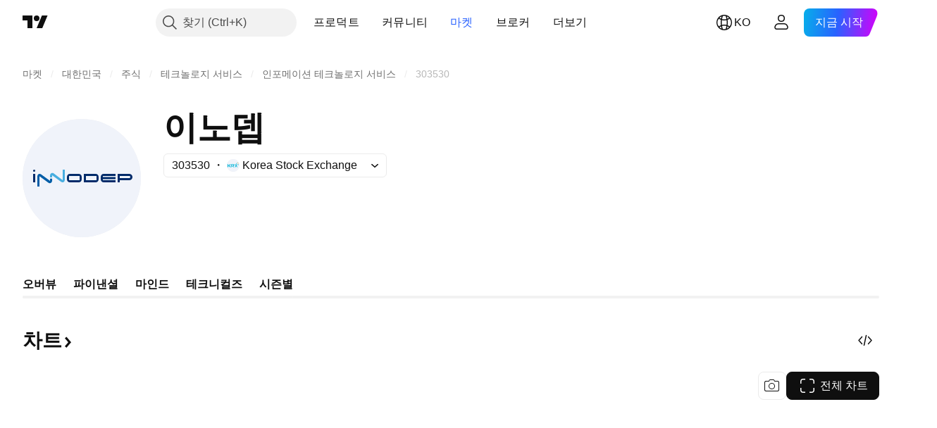

--- FILE ---
content_type: application/javascript; charset=utf-8
request_url: https://static.tradingview.com/static/bundles/39381.090885a5ac8cf8244666.js
body_size: 11053
content:
(self.webpackChunktradingview=self.webpackChunktradingview||[]).push([[39381],{657183:e=>{e.exports={content:"content-DAxjbs7m"}},821397:e=>{e.exports={positioner:"positioner-lATuqHRX",invisible:"invisible-lATuqHRX"}},332237:e=>{e.exports={floatingArrow:"floatingArrow-jVDcD0fm",top:"top-jVDcD0fm","top-left":"top-left-jVDcD0fm","top-right":"top-right-jVDcD0fm",bottom:"bottom-jVDcD0fm","bottom-left":"bottom-left-jVDcD0fm","bottom-right":"bottom-right-jVDcD0fm",right:"right-jVDcD0fm","right-top":"right-top-jVDcD0fm","right-bottom":"right-bottom-jVDcD0fm",isSafari:"isSafari-jVDcD0fm",left:"left-jVDcD0fm","left-top":"left-top-jVDcD0fm","left-bottom":"left-bottom-jVDcD0fm"}},380912:e=>{e.exports={endSlotWrapper:"endSlotWrapper-zN6s8BtT",endSlotRtl:"endSlotRtl-zN6s8BtT",divider:"divider-zN6s8BtT",contentRtl:"contentRtl-zN6s8BtT",endSlotContent:"endSlotContent-zN6s8BtT",endSlotContentRtl:"endSlotContentRtl-zN6s8BtT",tooltipBaseWrapper:"tooltipBaseWrapper-zN6s8BtT",transparent:"transparent-zN6s8BtT",opaque:"opaque-zN6s8BtT",disableInteractive:"disableInteractive-zN6s8BtT",tooltipBase:"tooltipBase-zN6s8BtT",contentWrapper:"contentWrapper-zN6s8BtT",content:"content-zN6s8BtT"}},502144:e=>{e.exports={"tablet-small-breakpoint":"(max-width: 440px)",item:"item-jFqVJoPk",hovered:"hovered-jFqVJoPk",isDisabled:"isDisabled-jFqVJoPk",isActive:"isActive-jFqVJoPk",shortcut:"shortcut-jFqVJoPk",toolbox:"toolbox-jFqVJoPk",withIcon:"withIcon-jFqVJoPk","round-icon":"round-icon-jFqVJoPk",icon:"icon-jFqVJoPk",startSlot:"startSlot-jFqVJoPk",labelRow:"labelRow-jFqVJoPk",label:"label-jFqVJoPk",showOnHover:"showOnHover-jFqVJoPk","disclosure-item-circle-logo":"disclosure-item-circle-logo-jFqVJoPk",showOnFocus:"showOnFocus-jFqVJoPk"}},990684:e=>{e.exports={squareTabButton:"squareTabButton-huvpscfz",selected:"selected-huvpscfz",disableActiveStateStyles:"disableActiveStateStyles-huvpscfz",disabled:"disabled-huvpscfz",disableFocusOutline:"disableFocusOutline-huvpscfz",xlarge:"xlarge-huvpscfz",tabHiddenContent:"tabHiddenContent-huvpscfz",medium:"medium-huvpscfz",small:"small-huvpscfz",xsmall:"xsmall-huvpscfz",mediumWithSmallFont:"mediumWithSmallFont-huvpscfz",fake:"fake-huvpscfz",verticalTabsWrapper:"verticalTabsWrapper-huvpscfz",verticalButton:"verticalButton-huvpscfz",content:"content-huvpscfz",tabContent:"tabContent-huvpscfz",endSlotInDisclosure:"endSlotInDisclosure-huvpscfz"}},514869:e=>{e.exports={arrowIcon:"arrowIcon-nV6fm1zO",dropped:"dropped-nV6fm1zO"}},449132:e=>{e.exports={"css-value-square-tabs-xsmall-gap":"4px","css-value-square-tabs-small-gap":"8px","css-value-square-tabs-medium-gap":"12px","css-value-square-tabs-xlarge-gap":"12px"}},235860:e=>{e.exports={scrollWrap:"scrollWrap-mf1FlhVw",overflowScroll:"overflowScroll-mf1FlhVw",squareTabs:"squareTabs-mf1FlhVw",overflowWrap:"overflowWrap-mf1FlhVw",content:"content-mf1FlhVw",verticalContent:"verticalContent-mf1FlhVw",vertical:"vertical-mf1FlhVw",xsmall:"xsmall-mf1FlhVw",squareTabButton:"squareTabButton-mf1FlhVw",startSlotWrap:"startSlotWrap-mf1FlhVw",endSlotWrap:"endSlotWrap-mf1FlhVw",
endUpperSlot:"endUpperSlot-mf1FlhVw",startSlotWrapIconOnly:"startSlotWrapIconOnly-mf1FlhVw",small:"small-mf1FlhVw",medium:"medium-mf1FlhVw",mediumWithSmallFont:"mediumWithSmallFont-mf1FlhVw",xlarge:"xlarge-mf1FlhVw",squareTabCounter:"squareTabCounter-mf1FlhVw"}},449807:(e,t,o)=>{"use strict";o.d(t,{useIntersectionObserver:()=>l});var n=o(50959),r=o(650279),a=o(267521);function l(e,t={},o=[]){const l=(0,n.useRef)(null),i=(0,n.useRef)(e);i.current=e;const{ref:s=null,...c}=t,u=(0,n.useRef)(c);(0,r.default)(t,u.current)||(u.current=t);const d=(0,a.useFunctionalRefObject)(s),p=(0,n.useCallback)((e=>{d(e),null!==l.current&&(l.current.disconnect(),null!==e&&l.current.observe(e))}),[d,l]);return(0,n.useEffect)((()=>(l.current=new IntersectionObserver(((e,t)=>i.current(e,t)),{...u.current,root:u.current?.root?.current}),d.current&&p(d.current),()=>{l.current?.disconnect()})),[d,u.current,...o]),p}},610466:(e,t,o)=>{"use strict";o.d(t,{useRefRect:()=>i});var n=o(50959),r=o(45859);const a={x:0,y:0,width:0,height:0};function l(e){return function(e){if(!e)return a;const{x:t,y:o,width:n,height:r}=e.getBoundingClientRect();return{x:t,y:o,width:n,height:r}}(e.current)}function i(e,t,o=[]){const[i,s]=(0,n.useState)(a);return(0,n.useEffect)((()=>{const t=()=>{s(l(e))},n=o.map((e=>(e.subscribe(t),()=>e.unsubscribe(t))));return(0,r.forkFn)(...n)}),[...o,e]),(0,n.useLayoutEffect)((()=>{t&&s(l(e))}),[e,t]),i}},527806:(e,t,o)=>{"use strict";function n(){return{x:0,y:0,width:document.documentElement.clientWidth,height:document.documentElement.clientHeight}}o.d(t,{getWindowRect:()=>n})},624787:(e,t,o)=>{"use strict";o.d(t,{applySlideToFitOnAxis:()=>r});var n=o(11144);function r(e,t,o){if(e.start<o.start)return(0,n.createInterval)(o.start,e.length);return e.start+e.length>o.start+o.length?(0,n.createInterval)(o.start+o.length-e.length,e.length):(0,n.createInterval)(e.start,e.length)}},951009:(e,t,o)=>{"use strict";function n(e){const t=e[0].contentRect,o=function(e,t){const o=Math.max(e.x,t.x),n=Math.max(e.y,t.y),r=Math.min(e.x+e.width,t.x+t.width),a=Math.min(e.y+e.height,t.y+t.height);if(!(o>r||n>a))return{x:o,y:n,width:r-o,height:a-n}}(t,{...e[0].screenRect});return o?t.width*t.height-o.width*o.height:Number.POSITIVE_INFINITY}o.d(t,{bySmallestArea:()=>n})},9194:(e,t,o)=>{"use strict";function n(e){return t=>function(e,t){return function(e,t){let o=e[0],n=t(o);for(let r=1;r<e.length;r++){const a=e[r],l=t(a);l<n&&(n=l,o=a)}return o}(e,t)}(t,e)}o.d(t,{ruleSelectionBehaviorBySmallestOverlapToImpl:()=>n})},547389:(e,t,o)=>{"use strict";function n(e,t){return{x:t?-e.x:1-e.x,y:e.y}}function r(e,t){return e.map((e=>function(e,t){return{name:t&&e.rtlName||e.name,anchorPoint:n(e.anchorPoint),contentPoint:n(e.contentPoint),offset:e.offset?n(e.offset,!0):void 0}}(e,t)))}o.d(t,{chosePosition:()=>c});var a=o(11144);function l(e,t,o,n){const r=n.horizontal((0,a.createHorizontalInterval)(e),(0,a.createHorizontalInterval)(t),(0,a.createHorizontalInterval)(o)),l=n.vertical((0,a.createVerticalInterval)(e),(0,a.createVerticalInterval)(t),(0,
a.createVerticalInterval)(o));return{x:r.start,y:l.start,width:r.length,height:l.length}}function i(e,t){const o=e.start+e.length,n=t.start+t.length;return e.start<t.start?{overflow:t.start-e.start,correction:t.start-e.start}:o>n?{overflow:o-n,correction:n-o}:{overflow:0,correction:0}}function s(e,t,o,n){const r=function(e,t,o){const{anchorPoint:n,contentPoint:r,offset:a}=o;return{x:e.x+e.width*n.x-t.width*r.x+(a?.x??0),y:e.y+e.height*n.y-t.height*r.y+(a?.y??0)}}(e,t,o),l=(0,a.createInterval)(r.x,t.width),s=(0,a.createHorizontalInterval)(n),{overflow:c}=i(l,s),u=(0,a.createInterval)(r.y,t.height),d=(0,a.createVerticalInterval)(n),{overflow:p}=i(u,d);return{contentRect:{x:r.x,y:r.y,...t},screenRect:n,overflow:{x:c,y:p}}}function c(e,t,o,n,a,i=!1){const c=i?r(n,i):n,u=[];for(const n of c){const r=s(e,t,n,o);if(0===r.overflow.x&&0===r.overflow.y)return[r.contentRect,n];u.push([r,n])}const d=a.pickRule(u);return[l(d[0].contentRect,e,o,a),d[1]]}},11144:(e,t,o)=>{"use strict";function n(e,t){return{start:e,length:t}}function r(e){return n(e.x,e.width)}function a(e){return n(e.y,e.height)}o.d(t,{createHorizontalInterval:()=>r,createInterval:()=>n,createVerticalInterval:()=>a})},861195:(e,t,o)=>{"use strict";function n(e,t){return t.x<=e.x&&e.x<=t.x+t.width&&t.y<=e.y&&e.y<=t.y+t.height}o.d(t,{isInRect:()=>n})},440623:(e,t,o)=>{"use strict";o.d(t,{RectanglePositionerContent:()=>i});var n=o(50959),r=o(247457),a=o(657183),l=o.n(a);function i(e){const{children:t}=e,{onContentResized:o}=(0,n.useContext)(r.RectanglePositionerContext),a=(0,n.useMemo)((()=>new ResizeObserver((([e])=>{o(e.borderBoxSize[0].inlineSize,e.borderBoxSize[0].blockSize)}))),[o]);return n.createElement("div",{ref:e=>{a.disconnect(),e&&a.observe(e)},className:l().content},t)}},247457:(e,t,o)=>{"use strict";o.d(t,{RectanglePositioner:()=>m,RectanglePositionerContext:()=>f});var n=o(50959),r=o(497754),a=o.n(r),l=o(430495),i=o(396853),s=o(547389),c=o(527806),u=o(821397),d=o.n(u);const p={width:0,height:0};function m(e){const{isRtl:t,anchoredAt:o,isOpen:r,placementRules:u,ifNonePlacementRuleMatched:m,anchorPositionerCardAppearanceClassname:h,refObjectToContentWrapperElement:b,children:v,onPlacementRuleSelected:g,getRootRect:T=c.getWindowRect,idOfContentWrapperElement:E,ariaLabelledby:S,ariaMultiselectable:x,role:w,dataQaId:y}=e,[C,P]=(0,n.useState)(void 0),N=(0,n.useCallback)((e=>{const t=Math.ceil(e.width),o=Math.ceil(e.height);P((e=>e?.width!==t||e?.height!==o?{width:t,height:o}:e))}),[P]),I=(0,n.useCallback)(((e,t)=>{N({width:e,height:t})}),[N]);(0,n.useEffect)((()=>{r||P(void 0)}),[r]);const[R,O]=(0,n.useMemo)((()=>(0,s.chosePosition)(o,C??p,T(),u,m,t)),[o,C,T,u,m,t]);if((0,n.useEffect)((()=>{if(O&&g)return g(O)}),[O,g]),!r)return null;const A=[],M={},_={};for(const t of["width","height"]){const n=e[t];(Array.isArray(n)?n:[n]).filter((e=>!!e)).forEach((e=>{if("content"===e.by)return;if("class"===e.by)return void A.push(e.className);const n=e.type??"exact";("exact"===n?M:_)["--ui-lib-positioner-anchor-"+n+"-"+t]=o[t]+"px"}))}const k=[h,d().positioner],L={...M,
..._,"--ui-lib-positioner-anchor-width":o.width+"px","--ui-lib-positioner-anchor-height":o.height+"px","--ui-lib-positioner-content-point-y":O.contentPoint.y,"--ui-lib-positioner-content-point-x":O.contentPoint.x,"--ui-lib-positioner-anchor-top":o.y+"px","--ui-lib-positioner-anchor-left":o.x+"px"},F=n.createElement(f.Provider,{value:{onContentResized:I}},v);return n.createElement(l.Portal,null,void 0===C?n.createElement("div",{className:a()(d().invisible,...A,...k),style:L,"data-qa-id":y},F):n.createElement("div",{className:a()(...k,...A),style:{"--ui-lib-positioner-calculated-left":R.x+"px","--ui-lib-positioner-calculated-top":R.y+"px","--ui-lib-positioner-calculated-height":R.height+"px","--ui-lib-positioner-calculated-width":R.width+"px",...L},...(0,i.contentProps)(E,S,x,w),"data-qa-id":y,ref:b},F))}const f=(0,n.createContext)({onContentResized:()=>{}})},396853:(e,t,o)=>{"use strict";function n(e,t,o,n){return{role:n,"aria-labelledby":t,"aria-multiselectable":o,id:e}}o.d(t,{contentProps:()=>n})},945239:(e,t,o)=>{"use strict";o.d(t,{PLACEMENT_BOTTOM_ALIGN_CENTER:()=>a,PLACEMENT_BOTTOM_ALIGN_LEFT:()=>n,PLACEMENT_BOTTOM_ALIGN_RIGHT:()=>r,PLACEMENT_LEFT_ALIGN_BOTTOM:()=>m,PLACEMENT_LEFT_ALIGN_CENTER:()=>f,PLACEMENT_LEFT_ALIGN_TOP:()=>p,PLACEMENT_RIGHT_ALIGN_BOTTOM:()=>u,PLACEMENT_RIGHT_ALIGN_CENTER:()=>d,PLACEMENT_RIGHT_ALIGN_TOP:()=>c,PLACEMENT_TOP_ALIGN_CENTER:()=>s,PLACEMENT_TOP_ALIGN_LEFT:()=>l,PLACEMENT_TOP_ALIGN_RIGHT:()=>i});const n={name:"bottom-left",rtlName:"bottom-right",anchorPoint:{x:0,y:1},contentPoint:{x:0,y:0}},r={name:"bottom-right",rtlName:"bottom-left",anchorPoint:{x:1,y:1},contentPoint:{x:1,y:0}},a={name:"bottom",anchorPoint:{x:.5,y:1},contentPoint:{x:.5,y:0}},l={name:"top-left",rtlName:"top-right",anchorPoint:{x:0,y:0},contentPoint:{x:0,y:1}},i={name:"top-right",rtlName:"top-left",anchorPoint:{x:1,y:0},contentPoint:{x:1,y:1}},s={name:"top",anchorPoint:{x:.5,y:0},contentPoint:{x:.5,y:1}},c={name:"right-top",rtlName:"left-top",anchorPoint:{x:1,y:0},contentPoint:{x:0,y:0}},u={name:"right-bottom",rtlName:"left-bottom",anchorPoint:{x:1,y:1},contentPoint:{x:0,y:1}},d={name:"right",rtlName:"left",anchorPoint:{x:1,y:.5},contentPoint:{x:0,y:.5}},p={name:"left-top",rtlName:"right-top",anchorPoint:{x:0,y:0},contentPoint:{x:1,y:0}},m={name:"left-bottom",rtlName:"right-bottom",anchorPoint:{x:0,y:1},contentPoint:{x:1,y:1}},f={name:"left",rtlName:"right",anchorPoint:{x:0,y:.5},contentPoint:{x:1,y:.5}}},515550:(e,t,o)=>{"use strict";o.d(t,{isElementContainsElementThroughPortals:()=>d,isXYInsideElementThroughPortals:()=>u,useAnchorPortalPair:()=>c});var n=o(50959),r=o(650151),a=o(861195);const l=new Map;let i=0;function s(e){const t=(0,n.useCallback)((()=>{const t=(0,r.ensure)(e);return"current"in t?t.current:t()}),[e]);if(e)return t}function c(e,t){const o=s(e),r=s(t);(0,n.useEffect)((()=>{if(o&&r)return function(e,t){const o=i++;return l.set(o,[e,t]),()=>{l.delete(o)}}(o,r)}),[o,r])}function u(e,t,o){if(function(e,t,o){return(0,a.isInRect)({x:t,y:o},e.getBoundingClientRect())}(e,t,o))return!0
;for(const n of l.values()){const r=n[0](),a=n[1]();if(r&&a&&e.contains(r)&&u(a,t,o))return!0}return!1}function d(e,t){if(e.contains(t))return!0;for(const o of l.values()){const n=o[0](),r=o[1]();if(n&&r&&e.contains(n)&&d(r,t))return!0}return!1}},824992:(e,t,o)=>{"use strict";function n(e){return(t,o)=>(window.addEventListener(e,t,o),()=>{window.removeEventListener(e,t,o)})}o.d(t,{windowEvent:()=>n})},486259:(e,t,o)=>{"use strict";o.d(t,{useCloseOnScrollOutside:()=>l});var n=o(984201),r=o(515550);const a=(0,o(824992).windowEvent)("scroll");function l(e,t,o){(0,n.useConditionalEffect)(e,(()=>a((e=>{const n=o.current;if(!n)return;const a=e.target;if(!a)return;if((0,r.isElementContainsElementThroughPortals)(n,a))return;(0,r.isElementContainsElementThroughPortals)(a,n)&&t(!1,"currentLevel")}),!0)),[t,o])}},291647:(e,t,o)=>{"use strict";o.d(t,{useWindowResizeTrigger:()=>i,useWindowScrollTrigger:()=>s});var n=o(50959),r=o(621610),a=o(984201);function l(e,t,o){const l=(0,n.useMemo)((()=>(0,r.createSignal)()),[]);return(0,a.useConditionalEffect)(e,(()=>(window.addEventListener(t,l.fire,o),()=>{window.removeEventListener(t,l.fire,o)})),[l]),l}const i=(e=!0)=>l(e,"resize",!0),s=(e=!0)=>l(e,"scroll",!0)},984201:(e,t,o)=>{"use strict";o.d(t,{useConditionalEffect:()=>r});var n=o(50959);function r(e,t,o){(0,n.useEffect)((()=>{if(e)return t()}),[...o,e])}},266634:(e,t,o)=>{"use strict";o.d(t,{ArrowIcon:()=>r});var n=o(50959);const r=e=>n.createElement("svg",{width:"16",height:"5",viewBox:"0 0 16 5",xmlns:"http://www.w3.org/2000/svg",...e},n.createElement("path",{d:"M.5 5h15L8 0 .5 5Z",fill:"currentColor"}))},822772:(e,t,o)=>{"use strict";o.d(t,{TooltipBase:()=>h});var n=o(50959),r=o(497754),a=o.n(r),l=o(319796),i=o(23482),s=o(266634),c=o(332237),u=o.n(c);const d=({placement:e,...t})=>n.createElement("div",{className:a()(u().floatingArrow,e&&u()[e],i.isSafari&&u().isSafari),...t},n.createElement(s.ArrowIcon,null));var p=o(380912),m=o.n(p);function f({content:e,isRtl:t}){return n.createElement("span",{className:a()(m().endSlotWrapper,t&&m().endSlotRtl)},n.createElement(l.Divider,{className:m().divider,orientation:"vertical",type:"secondary",size:"xsmall"}),n.createElement("span",{className:a()(m().endSlotContent,t&&m().endSlotContentRtl)},e))}function h({id:e,content:t,endSlot:o,hasArrow:r=!0,isRtl:l=!1,placement:i="top",disableInteractive:s=!1,transparent:c,...u}){return n.createElement("div",{id:e,role:"tooltip",className:a()(m().tooltipBaseWrapper,s&&m().disableInteractive,c?m().transparent:m().opaque)},r&&n.createElement(d,{...u,placement:i}),n.createElement("div",{className:m().tooltipBase},n.createElement("div",{className:a()(m().contentWrapper,l&&m().contentRtl)},n.createElement("div",{className:m().content},t),o&&n.createElement(f,{content:o,isRtl:l}))))}},218296:(e,t,o)=>{"use strict";o.d(t,{TooltipStateless:()=>g});var n=o(50959),r=o(945239),a=o(242956),l=o(486259),i=o(291647),s=o(247457),c=o(610466),u=o(267521),d=o(440623),p=o(822772),m=o(9194),f=o(951009),h=o(624787);const b={"bottom-left":[r.PLACEMENT_BOTTOM_ALIGN_LEFT],
bottom:[r.PLACEMENT_BOTTOM_ALIGN_CENTER],"bottom-right":[r.PLACEMENT_BOTTOM_ALIGN_RIGHT],"top-left":[r.PLACEMENT_TOP_ALIGN_LEFT],top:[r.PLACEMENT_TOP_ALIGN_CENTER],"top-right":[r.PLACEMENT_TOP_ALIGN_RIGHT],"right-top":[r.PLACEMENT_RIGHT_ALIGN_TOP],right:[r.PLACEMENT_RIGHT_ALIGN_CENTER],"right-bottom":[r.PLACEMENT_RIGHT_ALIGN_BOTTOM],"left-top":[r.PLACEMENT_LEFT_ALIGN_TOP],left:[r.PLACEMENT_LEFT_ALIGN_CENTER],"left-bottom":[r.PLACEMENT_LEFT_ALIGN_BOTTOM]},v={pickRule:(0,m.ruleSelectionBehaviorBySmallestOverlapToImpl)(f.bySmallestArea),horizontal:h.applySlideToFitOnAxis,vertical:h.applySlideToFitOnAxis},g=(0,a.ignoreOnSSR)((function(e){const{anchor:t,open:o,id:r,content:a,endSlot:m,hasArrow:f=!0,isRtl:h=!1,onClose:g,placement:T=["top","bottom","left","right"],offset:E=0,closeOnScrollOutside:S=!1,disableInteractive:x,dataQaId:w}=e,[y,C]=(0,n.useState)(!0),P=f?4:E,N=(0,u.useFunctionalRefObject)((0,n.useRef)(null)),I=((e,t)=>(Array.isArray(e)?e:[e]).flatMap((e=>((e,t)=>e.map((e=>{const o={top:{x:0,y:-t},right:{x:t,y:0},bottom:{x:0,y:t},left:{x:-t,y:0}};return e.name?.split("-")[0]?{...e,offset:o[e.name.split("-")[0]]}:e})))(b[e],t))))(T,P),[R,O]=n.useState(void 0),A=(0,n.useCallback)((e=>{R?.name!==e?.name&&o&&(O(e),C(!1))}),[o,R?.name]);(0,n.useEffect)((()=>{o||(O(void 0),C(!0))}),[o]);const M=(0,i.useWindowResizeTrigger)(o),_=(0,i.useWindowScrollTrigger)(!S&&o);(0,l.useCloseOnScrollOutside)(S&&o,g,t);const k=(0,n.useMemo)((()=>[M,_]),[_,M]),L=(0,c.useRefRect)(t,o,k);return n.createElement(s.RectanglePositioner,{placementRules:I,ifNonePlacementRuleMatched:v,isOpen:o,width:[],height:[],anchoredAt:L,isRtl:h,refObjectToContentWrapperElement:N,onPlacementRuleSelected:A,dataQaId:w},n.createElement(d.RectanglePositionerContent,null,n.createElement(p.TooltipBase,{id:r,content:a,endSlot:m,hasArrow:f,isRtl:h,placement:R?.name,disableInteractive:x,transparent:y,"data-tooltip-inside-positioner":!0})))}))},710438:(e,t,o)=>{"use strict";o.d(t,{useTooltipState:()=>a});var n=o(50959);function r(e){void 0!==e.current&&(clearTimeout(e.current),e.current=void 0)}function a(e){const{openDelay:t=0,closeDelay:o=0}=e,[a,l]=(0,n.useState)(!1),i=(0,n.useRef)(),s=(0,n.useCallback)((e=>{r(i);const n=e?t:o;n>0?i.current=window.setTimeout((()=>{l(e),i.current=void 0}),n):l(e)}),[t,o]),c=(0,n.useCallback)((()=>s(!0)),[s]),u=(0,n.useCallback)((()=>s(!1)),[s]),d=(0,n.useCallback)((()=>s(!a)),[a,s]),p=(0,n.useCallback)((()=>{r(i),l(!1)}),[]);return(0,n.useEffect)((()=>()=>{r(i)}),[]),{visible:a,open:c,close:u,toggle:d,closeInstantly:p}}},89317:(e,t,o)=>{"use strict";o.d(t,{UI_LIB_DATA_QA_ID_PREFIX:()=>l,concatIfNotNull:()=>a,dataQaIds:()=>r});var n=o(147975);function r(e,t){return[e,t].filter(n.isExistent).join(" ")}function a(e,t){if((0,n.isExistent)(t))return[e,t].join(" ")}const l="ui-lib-"},45859:(e,t,o)=>{"use strict";function n(...e){return(...t)=>{e.forEach((e=>e?.(...t)))}}o.d(t,{forkFn:()=>n})},242956:(e,t,o)=>{"use strict";o.d(t,{ignoreOnSSR:()=>a});var n=o(50959),r=o(909358);function a(e){return t=>(0,
r.useIsNonFirstRender)()?n.createElement(e,{...t}):null}},621610:(e,t,o)=>{"use strict";function n(){const e=new Set;return{subscribe:t=>{e.add(t)},unsubscribe:t=>{e.delete(t)},fire:()=>{e.forEach((e=>e()))}}}o.d(t,{createSignal:()=>n})},147975:(e,t,o)=>{"use strict";function n(e){return null!=e}o.d(t,{isExistent:()=>n})},497763:(e,t,o)=>{"use strict";o.d(t,{OLD_SERIES_COLORS:()=>a,SERIES_COLORS:()=>r,getColorByIndex:()=>i,getItemByIndex:()=>l});var n=o(790188);const r=[n.colorsPalette["color-tv-blue-400"],n.colorsPalette["color-iguana-green-a700"],n.colorsPalette["color-tan-orange-500"],n.colorsPalette["color-sky-blue-400"],n.colorsPalette["color-berry-pink-a700"],n.colorsPalette["color-banana-yellow-700"],n.colorsPalette["color-minty-green-a400"],n.colorsPalette["color-berry-pink-a200"],n.colorsPalette["color-tv-blue-a100"],n.colorsPalette["color-grapes-purple-a700"],n.colorsPalette["color-ripe-red-a400"],n.colorsPalette["color-minty-green-500"],n.colorsPalette["color-grapes-purple-a100"],n.colorsPalette["color-deep-blue-a200"],n.colorsPalette["color-tan-orange-800"]],a=[n.colorsPalette["color-tv-blue-a200"],n.colorsPalette["color-sky-blue-300"],n.colorsPalette["color-banana-yellow-900"],n.colorsPalette["color-deep-blue-a100"],n.colorsPalette["color-banana-yellow-700"],n.colorsPalette["color-tv-blue-300"],n.colorsPalette["color-grapes-purple-a100"],n.colorsPalette["color-tv-blue-400"],n.colorsPalette["color-minty-green-300"],n.colorsPalette["color-berry-pink-300"],n.colorsPalette["color-tv-blue-a100"],n.colorsPalette["color-tan-orange-a200"],n.colorsPalette["color-iguana-green-400"],n.colorsPalette["color-ripe-red-400"],n.colorsPalette["color-sky-blue-300"],n.colorsPalette["color-banana-yellow-600"],n.colorsPalette["color-berry-pink-a200"],n.colorsPalette["color-tv-blue-200"],n.colorsPalette["color-banana-yellow-900"]];function l(e,t){const o=e[t%e.length];return o||e[0]}function i(e,t=r){return l(t,e)}},326870:(e,t,o)=>{"use strict";o.d(t,{useGetVerticalScaleOptions:()=>a});var n=o(50959),r=o(444530);function a(e){const t=(0,n.useMemo)((()=>{const t=e.every((e=>"percents"===e.valueType))?"percents":"numbers";return{visible:!0,considerZero:"numbers"===t,valueType:t}}),[e]),[o,a]=(0,n.useState)("percents"!==t.valueType),l=(0,r.useResizeObserver)((([e])=>{const{width:t}=e.contentRect;a(t>=301)}));return{leftVerticalScaleOptions:(0,n.useMemo)((()=>({visible:o&&"percents"!==t.valueType,considerZero:!1,valueType:"percents"})),[e,t.valueType,o]),rightVerticalScaleOptions:t,chartRef:l}}},530254:(e,t,o)=>{"use strict";o.d(t,{MAX_VAL:()=>d,format:()=>p,getFractionalDigitsNumber:()=>f,getMetricPrefix:()=>m});var n=o(650151),r=o(960521),a=o(39485),l=o(235614),i=o(392376),s=o(680574);const c=new Map;let u=null;const d=1e100;function p(e,t,o=2){return Math.abs(e)>=d?"—":"volume"===t?function(e){u||(u=new l.VolumeFormatter);return u.format(e)}(e):"percents"===t?(0,s.forceLTRStrSsr)(function(e,t){let o="";e<0&&(o="−",e=-e);return o+function(e){if(c.has(e))return(0,n.ensureDefined)(c.get(e));const t=new a.NumericFormatter({
precision:e});return c.set(e,t),t}(t).format(e)}(e,o)+"%"):(0,s.forceLTRStrSsr)(function(e){return(new i.FinancialsFormatter).format(e)}(e))}function m(e){const t=Math.abs(e);return t<995?{symbol:"",multiplier:1}:t<999995?{symbol:"K",multiplier:1e3}:t<999999995?{symbol:"M",multiplier:1e6}:t<999999999995?{symbol:"B",multiplier:1e9}:{symbol:"T",multiplier:1e12}}function f(e){const t=(0,r.Big)(e);return Math.max(t.c.length-t.e-1,0)}},99171:(e,t,o)=>{"use strict";o.d(t,{PopupMenuDisclosureView:()=>d});var n=o(50959),r=o(89317),a=o(45968),l=o(650151);const i={x:0,y:0};function s(e,t,o){return(0,n.useCallback)((()=>function(e,t,{x:o=i.x,y:n=i.y}=i){const r=(0,l.ensureNotNull)(e).getBoundingClientRect(),a={x:r.left+o,y:r.top+r.height+n,indentFromWindow:{top:4,bottom:4,left:4,right:4}};return t&&(a.overrideWidth=r.width),a}(e.current,t,o)),[e,t])}var c=o(586240);const u=parseInt(c["size-header-height"]);function d(e){const{button:t,popupChildren:o,buttonRef:l,listboxId:i,listboxClassName:c,listboxTabIndex:d,matchButtonAndListboxWidths:p,isOpened:m,scrollWrapReference:f,listboxReference:h,onClose:b,onOpen:v,onListboxFocus:g,onListboxBlur:T,onListboxKeyDown:E,listboxAria:S,repositionOnScroll:x=!0,closeOnHeaderOverlap:w=!1,popupPositionCorrection:y={x:0,y:0},popupPosition:C,dataQaId:P}=e,N=s(l,p,y),I=w?u:0;return n.createElement(n.Fragment,null,t,n.createElement(a.PopupMenu,{...S,dataQaId:(0,r.dataQaIds)("ui-kit-disclosure-popup",P),id:i,className:c,tabIndex:d,isOpened:m,position:C||N,repositionOnScroll:x,onClose:b,onOpen:v,doNotCloseOn:l.current,reference:h,scrollWrapReference:f,onFocus:g,onBlur:T,onKeyDown:E,closeOnScrollOutsideOffset:I},o))}},435697:(e,t,o)=>{"use strict";o.d(t,{useMatchMedia:()=>n.useMatchMedia,useSafeMatchMedia:()=>n.useSafeMatchMedia});var n=o(222463)},50430:(e,t,o)=>{"use strict";o.d(t,{useTheme:()=>a});var n=o(631078),r=o(909740);function a(){return(0,n.useWatchedValueReadonly)({watchedValue:r.watchedTheme})}},634993:(e,t,o)=>{"use strict";o.d(t,{DEFAULT_POPUP_MENU_ITEM_THEME:()=>u,PopupMenuItem:()=>p});var n=o(50959),r=o(497754),a=o(345848),l=o(224743),i=o(495217),s=o(184277),c=o(502144);const u=c;function d(e){e.stopPropagation()}function p(e){const{id:t,role:o,className:u,title:p,labelRowClassName:m,labelClassName:f,toolboxClassName:h,shortcut:b,forceShowShortcuts:v,icon:g,iconClassname:T,isActive:E,isDisabled:S,isHovered:x,appearAsDisabled:w,label:y,link:C,showToolboxOnHover:P,showToolboxOnFocus:N,target:I,rel:R,toolbox:O,toolboxRole:A,reference:M,onMouseOut:_,onMouseOver:k,onKeyDown:L,suppressToolboxClick:F=!0,theme:B=c,tabIndex:V,tagName:z,renderComponent:q,roundedIcon:D,iconAriaProps:W,circleLogo:j,dontClosePopup:G,onClick:H,onClickArg:U,trackEventObject:J,trackMouseWheelClick:Q,trackRightClick:K,startSlot:X,...Z}=e,$=(0,n.useRef)(null),Y=(0,n.useMemo)((()=>function(e){function t(t){const{reference:o,...r}=t,a=e??(r.href?"a":"div"),l="a"===a?r:function(e){const{download:t,href:o,hrefLang:n,media:r,ping:a,rel:l,target:i,type:s,referrerPolicy:c,...u}=e;return u}(r);return n.createElement(a,{...l,
ref:o})}return t.displayName=`DefaultComponent(${e})`,t}(z)),[z]),ee=q??Y;return n.createElement(ee,{...Z,id:t,role:o,className:r(u,B.item,g&&B.withIcon,{[B.isActive]:E,[B.isDisabled]:S||w,[B.hovered]:x}),title:p,href:C,target:I,rel:R,reference:function(e){$.current=e,"function"==typeof M&&M(e);"object"==typeof M&&(M.current=e)},onClick:function(e){if(S)return;J&&(0,a.trackEvent)(J.category,J.event,J.label);H&&H(U,e);G||(e.currentTarget.dispatchEvent(new CustomEvent("popup-menu-close-event",{bubbles:!0,detail:{clickType:(0,s.isKeyboardClick)(e)?"keyboard":"mouse"}})),(0,l.globalCloseMenu)())},onContextMenu:function(e){J&&K&&(0,a.trackEvent)(J.category,J.event,`${J.label}_rightClick`)},onMouseUp:function(e){if(1===e.button&&C&&J){let e=J.label;Q&&(e+="_mouseWheelClick"),(0,a.trackEvent)(J.category,J.event,e)}},onMouseOver:k,onMouseOut:_,onKeyDown:L,tabIndex:V},j&&n.createElement(i.CircleLogo,{...W,className:c["disclosure-item-circle-logo"],size:"xxxsmall",logoUrl:j.logoUrl,placeholderLetter:"placeholderLetter"in j?j.placeholderLetter:void 0}),X&&n.createElement("span",{className:B.startSlot},X),g&&n.createElement("span",{"aria-label":W&&W["aria-label"],"aria-hidden":W&&Boolean(W["aria-hidden"]),className:r(B.icon,D&&c["round-icon"],T),dangerouslySetInnerHTML:{__html:g}}),n.createElement("span",{className:r(B.labelRow,m)},n.createElement("span",{className:r(B.label,f)},y)),(void 0!==b||v)&&n.createElement("span",{className:B.shortcut},(te=b)&&te.split("+").join(" + ")),void 0!==O&&n.createElement("span",{role:A,onClick:F?d:void 0,className:r(h,B.toolbox,{[B.showOnHover]:P,[B.showOnFocus]:N})},O));var te}},251661:(e,t,o)=>{"use strict";o.d(t,{SquareTabs:()=>n.SquareTabs});var n=o(365847);o(50959),o(458010);o(549138)},364917:(e,t,o)=>{"use strict";o.d(t,{SquareTabsSizeContext:()=>n});const n=(0,o(50959).createContext)("small")},390247:(e,t,o)=>{"use strict";o.d(t,{SquareTabButton:()=>p});var n=o(50959),r=o(497754),a=o(728804),l=o(586240),i=o(843085),s=o(435697),c=o(364917),u=o(549138),d=o(990684);const p=(0,n.forwardRef)(((e,t)=>{const o=n.useContext(c.SquareTabsSizeContext),p=(0,n.useContext)(a.CustomBehaviourContext),{id:m,active:f,fake:h,theme:b=d,enableActiveStateStyles:v=p.enableActiveStateStyles,hideFocusOutline:g=!1,endSlot:T,startSlot:E,children:S,isVertical:x,disabled:w,highlighted:y,endUpperSlot:C,iconOnlyOnAdaptive:P,overflowAdaptive:N="media-mf-phone-landscape",...I}=e,R=(0,i.getTextForTooltip)(S),O=!(0,s.useSafeMatchMedia)(l[N])&&P,A=e=>n.createElement(u.SquareTabContent,{"aria-hidden":e,endSlot:T,startSlot:E,endUpperSlot:C,className:e?d.tabHiddenContent:d.tabContent,isVertical:x,disabled:w,size:o,iconOnly:O},S);return n.createElement("button",{...I,id:m,ref:t,className:r("apply-common-tooltip","apply-overflow-tooltip","apply-overflow-tooltip--check-children-recursively","apply-overflow-tooltip--allow-text",b.squareTabButton,f&&b.selected,b[o],h&&b.fake,!v&&b.disableActiveStateStyles,g&&b.disableFocusOutline,x&&b.verticalButton,w&&b.disabled),"data-overflow-tooltip-text":R,
"data-tooltip-show-on-focus":"true",title:O?R:void 0},A(!1),A(!0))}));p.displayName="SquareTabButton"},798923:(e,t,o)=>{"use strict";o.d(t,{SquareTab:()=>l});var n=o(50959),r=o(551080),a=o(390247);const l=(0,n.forwardRef)(((e,t)=>{const{item:o,handleItemRef:l,onClick:i,...s}=e,c=(0,n.useCallback)((()=>{i&&i(o)}),[i,o]),u=(0,n.useCallback)((e=>{l&&l(o,e),(0,r.isomorphicRef)(t)(e)}),[o,l,t]);return n.createElement(a.SquareTabButton,{...s,id:o.id,onClick:c,ref:u,endSlot:o.endSlot,startSlot:o.startSlot,endUpperSlot:o.endUpperSlot,"aria-label":"radio"===s.role?o.label:void 0},o.label)}));l.displayName="SquareTab"},549138:(e,t,o)=>{"use strict";o.d(t,{SquareTabContent:()=>s,getSquareTabsScrollWrapClassNames:()=>c});var n=o(50959),r=o(497754),a=o.n(r),l=o(246002),i=o(235860);function s({startSlot:e,endSlot:t,children:o,className:r,"aria-hidden":s,isVertical:c,endUpperSlot:u,iconOnly:d,size:p}){const m=e&&n.createElement("span",{className:a()(i.startSlotWrap,d&&i.startSlotWrapIconOnly)},e),f=o&&!(c&&d)&&n.createElement("span",{className:a()(i.content,c&&i.verticalContent)},o),h=(0,n.useMemo)((()=>{if(c&&d&&n.isValidElement(t)){const e=t.props?.count;return e?n.createElement("span",{className:i.endUpperSlot},(0,l.getTabCounter)({count:e,size:(0,l.counterSizeFromSquareTabsSize)(p)})):null}return n.createElement(n.Fragment,null,t&&n.createElement("span",{className:i.endSlotWrap},t),u&&n.createElement("span",{className:i.endUpperSlot},u))}),[c,d,t,u,p]);return n.createElement("span",{"aria-hidden":s,className:r},m,f,h)}function c(e){const{overflowBehaviour:t}=e;return a()(i.scrollWrap,"scroll"===t&&i.overflowScroll,"wrap"===t&&i.overflowWrap)}},458010:(e,t,o)=>{"use strict";o.d(t,{SquareTabsImpl:()=>w});var n=o(50959),r=o(497754),a=o(444372),l=o(688697),i=o(248723),s=o(798923),c=o(662929),u=o(99171),d=o(634993),p=o(390247),m=o(79205),f=o(602948),h=o(514869);function b(e){const{isDropped:t=!1}=e;return n.createElement(m.Icon,{icon:f,className:r(h.arrowIcon,t&&h.dropped)})}function v(e){const{disabled:t,isOpened:o,hideFocusOutline:r,fake:a,items:l,buttonContent:i,buttonRef:s,buttonTheme:m,isHighlighted:f,onButtonClick:h,onItemClick:v,onClose:g}=e,T=(0,n.useRef)(null),E=(0,c.useMergedRefs)([s,T]);return n.createElement(u.PopupMenuDisclosureView,{buttonRef:T,listboxTabIndex:-1,isOpened:o,onClose:g,listboxAria:{"aria-hidden":!0},button:n.createElement(p.SquareTabButton,{"aria-hidden":!0,disabled:t,active:o,onClick:h,ref:E,tabIndex:-1,theme:m,hideFocusOutline:r,fake:a},i,n.createElement(b,{isDropped:o})),popupChildren:l.map((e=>n.createElement(d.PopupMenuItem,{key:e.id,onClick:v,onClickArg:e,isActive:f(e),label:e.label,isDisabled:e.disabled||t,startSlot:e.startSlot,toolbox:e.endUpperSlot?n.createElement("span",{className:m.endSlotInDisclosure},e.endUpperSlot):e.endSlot,dontClosePopup:!0})))})}var g=o(364917),T=o(557505),E=o(680574),S=o(549138),x=o(449132);function w(e){
const{disabled:t,moreButtonContent:c=()=>a.t(null,void 0,o(437117)),size:u="small",theme:d=T.defaultTheme,className:p,style:m,"data-name":f,"aria-controls":h,isRadioGroup:b}=e,w=parseInt(x[`css-value-square-tabs-${u}-gap`]),{enableActiveStateStyles:y,moreButtonRef:C,setItemRef:P,getBindings:N,handleMoreButtonClick:I,handleCollapsedItemClick:R,scrollWrapBinding:O,overflowBehaviour:A,tablistBinding:M,visibleTabs:_,hiddenTabs:k,handleActivate:L,isMobileTouch:F,getItemId:B,isDisclosureOpened:V,isHighlighted:z,closeDisclosure:q}=(0,i.useTabsMainHandlers)(l.TabNames.SquareButtonTabs,e,{isRtl:E.isRtl,scrollIntoViewOptions:{additionalScroll:w},isRadioGroup:b,gap:w});return n.createElement(g.SquareTabsSizeContext.Provider,{value:u},n.createElement("div",{...O,className:r((0,S.getSquareTabsScrollWrapClassNames)({overflowBehaviour:A}),p),style:{...m,"--ui-lib-private-squareTabs-gap":`${w}px`},"data-name":f},n.createElement("div",{...M,className:r(d.squareTabs,d[u])},_.map((e=>n.createElement(s.SquareTab,{...N(e)??{},key:e.id,item:e,onClick:()=>L(e),theme:d,enableActiveStateStyles:y,hideFocusOutline:F,ref:P(B(e)),...e.dataId&&{"data-id":e.dataId},"aria-controls":h}))),k.map((e=>n.createElement(s.SquareTab,{...N(e)??{},key:e.id,item:e,theme:d,enableActiveStateStyles:y,fake:!0,"aria-controls":h}))),n.createElement(v,{disabled:t,isOpened:V,items:k,buttonContent:c({hiddenTabs:k}),buttonRef:C,buttonTheme:d,isHighlighted:z,onButtonClick:I,onItemClick:R,onClose:q,hideFocusOutline:F,fake:0===k.length}))))}},365847:(e,t,o)=>{"use strict";o.d(t,{SquareTabs:()=>a});var n=o(50959),r=o(458010);function a(e){const{"data-name":t="square-tabs-buttons",...o}=e;return n.createElement(r.SquareTabsImpl,{...o,"data-name":t})}},557505:(e,t,o)=>{"use strict";o.d(t,{defaultTheme:()=>l});var n=o(995683),r=o(235860),a=o(990684);const l=(0,n.mergeThemes)(a,r)},672475:(e,t,o)=>{"use strict";function n(e){return e.charAt(0).toUpperCase()+e.substring(1)}o.d(t,{capitalizeFirstLetter:()=>n})},615309:e=>{e.exports='<svg xmlns="http://www.w3.org/2000/svg" viewBox="0 0 18 18" width="18" height="18"><path fill="currentColor" d="M9.84 9 6.62 5.33l.76-.66L11.16 9l-3.78 4.33-.76-.66L9.84 9Z"/></svg>'}}]);

--- FILE ---
content_type: image/svg+xml
request_url: https://s3-symbol-logo.tradingview.com/innodep--big.svg
body_size: 293
content:
<!-- by TradingView --><svg width="56" height="56" viewBox="0 0 56 56" xmlns="http://www.w3.org/2000/svg"><path fill="#F0F3FA" d="M0 0h56v56H0z"/><path fill="#002B6A" d="M5 26h1v4H5z"/><circle cx="5.5" cy="24.5" r=".5" fill="#002B6A"/><path d="M7 27.26c0-.74.42-1.26 1-1.26.22 0 .56.07.77.22L13 29.3v-1.06h1v.93c0 1.02-1.03 1.61-1.78 1.02L8 27.1V32H7v-4.74Z" fill="#005DA7"/><path d="M20 28.76c0 .73-.42 1.24-1 1.24-.21 0-.54-.07-.74-.22L14 26.66v1.04h-1v-.9c0-1.01 1.02-1.6 1.76-1.02l4.24 3.2V24h1v4.76Z" fill="#48AEE0"/><path fill-rule="evenodd" d="M22.32 26c-.73 0-1.32.66-1.32 1.48v1.04c0 .82.59 1.48 1.32 1.48h4.36c.73 0 1.32-.66 1.32-1.48v-1.04c0-.82-.59-1.48-1.32-1.48h-4.36ZM27 27h-5v2h5v-2ZM34.68 26H29v4h5.68c.73 0 1.32-.66 1.32-1.48v-1.04c0-.82-.59-1.48-1.32-1.48Zm.32 1h-5v2h5v-2Z" fill="#002B6A"/><path d="M46 26h-1v4h1v-4ZM50.5 26a1.5 1.5 0 0 1 0 3H46v-1h4.5a.5.5 0 0 0 0-1H46v-1h4.5ZM44 26h-5.68c-.73 0-1.32.66-1.32 1.48v1.04c0 .82.59 1.48 1.32 1.48H44v-1h-6v-.5h6v-1h-6V27h6v-1Z" fill="#002B6A"/></svg>

--- FILE ---
content_type: application/javascript; charset=utf-8
request_url: https://static.tradingview.com/static/bundles/ko.74401.5502f27087b07475c0c2.js
body_size: 15851
content:
(self.webpackChunktradingview=self.webpackChunktradingview||[]).push([[74401,87178,37117,8800,83477],{25450:t=>{t.exports=["감마"]},148332:t=>{t.exports=["델타"]},21456:t=>{t.exports=["로"]},37354:t=>{t.exports=["쎄타"]},260812:t=>{t.exports=["베가"]},797547:t=>{t.exports=["주식"]},136330:t=>{t.exports=["테마"]},183699:t=>{t.exports=["다음"]},586987:t=>{t.exports=["달"]},549127:t=>{t.exports=["발표일"]},380003:t=>{t.exports=["거래 금액"]},775195:t=>{t.exports=["공모일"]},26509:t=>{t.exports=["공모가"]},529923:t=>{t.exports=["공모 주식 수"]},490640:t=>{t.exports=["가격범위"]},280903:t=>{t.exports=["바이"]},147094:t=>{t.exports=["뉴트럴"]},71780:t=>{t.exports=["셀"]},948826:t=>{t.exports=["스트롱 바이"]},652042:t=>{t.exports=["스트롱 셀"]},783477:t=>{t.exports=Object.create(null),t.exports.Technicals_study=["테크니컬즈"],t.exports["*All Candlestick Patterns*_study"]=["*모든 캔들 패턴*"],t.exports["24-hour Volume_study"]=["24시간 거래량"],t.exports["52 Week High/Low_study"]=["52주 하이"],t.exports.ASI_study={en:["ASI"]},t.exports["Abandoned Baby - Bearish_study"]=["버림받은 아기 - 약세"],t.exports["Abandoned Baby - Bullish_study"]=["버림받은 아기 - 강세"],t.exports["Accelerator Oscillator_study"]=["액설러레이터 오실레이터"],t.exports["Accounts payable_study"]=["매입 채무"],t.exports["Accounts receivable - trade, net_study"]=["순 매출 채권"],t.exports["Accounts receivables, gross_study"]=["매출채권, 총액"],t.exports.Accruals_study=["발생주의"],t.exports["Accrued payroll_study"]=["미지급 급여"],t.exports["Accumulated depreciation, total_study"]=["감가상각누계액, 합계"],t.exports["Accumulation/Distribution_study"]=["누적/분포 (Accumulation/Distribution)"],t.exports["Accumulative Swing Index_study"]=["어큐뮬러티브 스윙 인덱스"],t.exports["Additional paid-in capital/Capital surplus_study"]=["주식불입잉여금/자본 잉여금"],t.exports["Advance Decline Line_study"]=["어드밴스 디클라인 라인 (Advance Decline Line)"],t.exports["Advance Decline Ratio_study"]=["어드밴스 디클라인 레이쇼 (Advance Decline Ratio)"],t.exports["Advance/Decline Ratio (Bars)_study"]=["어드밴스/디클라인 레이쇼 (Bars) (Advance/Decline Ratio (Bars))"],t.exports["Advance/Decline_study"]=["어드밴스/디클라인 (Advance/Decline)"],t.exports["After tax other income/expense_study"]=["세후 기타 수입/경비"],t.exports["All Chart Patterns_study"]=["모든 차트 패턴"],t.exports["Altman Z-score_study"]=["알트맨 Z-스코어"],t.exports["Amortization of deferred charges_study"]=["이연비용의 상각"],t.exports["Amortization of intangibles_study"]=["무형자산의 상각"],t.exports.Amortization_study=["감채상각"],t.exports["Anchored Volume Profile_study"]=["고정 볼륨 프로필"],t.exports["Arnaud Legoux Moving Average_study"]=["아르노 르구 무빙 애버리지 (Arnaud Legoux Moving Average)"],t.exports.Aroon_study=["아룬 (Aroon)"],t.exports["Asset turnover_study"]=["자산 회전율"],t.exports["Auto Anchored Volume Profile_study"]=["자동 고정 볼륨 프로파일"],t.exports["Auto Fib Extension_study"]=["자동 피브 확장"],t.exports["Auto Fib Retracement_study"]=["오토 피보나치 되돌림"],t.exports["Auto Pitchfork_study"]=["자동 피치포크"],t.exports["Auto Trendlines_study"]=["자동 추세선"],t.exports["Average Daily Range_study"]=["일일 평균 범위"],t.exports["Average Day Range_study"]=["애버리지 데이 레인지"],t.exports["Average Directional Index_study"]=["평균방향성지수 (Average Directional Index)"],
t.exports["Average Price_study"]=["애버리지 프라이스"],t.exports["Average True Range_study"]=["애버리지 트루 레인지 (Average True Range)"],t.exports["Average basic shares outstanding_study"]=["평균 기본주 발행수"],t.exports["Awesome Oscillator_study"]=["오썸 오실레이터 (Awesome Oscillator)"],t.exports.BBTrend_study={en:["BBTrend"]},t.exports["Bad debt / Doubtful accounts_study"]=["부실채권 / 대손"],t.exports["Balance of Power_study"]=["밸런스 오브 파우어 (Balance Of Power)"],t.exports["BarUpDn Strategy_study"]=["바업다운 전략"],t.exports["Basic EPS_study"]=["기본 EPS"],t.exports["Basic earnings per share (Basic EPS)_study"]=["기본주당순이익 (기본 EPS)"],t.exports["Bearish Flag Chart Pattern_study"]=["약세 플래그 차트 패턴"],t.exports["Bearish Pennant Chart Pattern_study"]=["약세  페넌트 차트 패턴"],t.exports["Beneish M-score_study"]=["베니쉬 M-스코어"],t.exports["Bollinger BandWidth_study"]=["볼린저 밴드폭"],t.exports["Bollinger Bands %b_study"]=["볼린저 밴드 %b"],t.exports["Bollinger Bands Strategy directed_study"]=["볼린저 밴드 방향성 전략"],t.exports["Bollinger Bands Strategy_study"]=["볼린저 밴드 전략"],t.exports["Bollinger Bands_study"]=["볼린저 밴드 (Bollinger Bands)"],t.exports["Bollinger Bars_study"]=["볼린저 바"],t.exports["Book value per share_study"]=["주당순자산"],t.exports["Bull Bear Power_study"]=["불 베어 파워"],t.exports["Bullish Flag Chart Pattern_study"]=["강세 플래그 차트 패턴"],t.exports["Bullish Pennant Chart Pattern_study"]=["강세 플래그 차트 패턴"],t.exports["Buyback yield %_study"]=["자사주취득 수익률 %"],t.exports["COGS to revenue ratio_study"]=["매출원가 대비 수입 비율"],t.exports.CRSI_study={en:["CRSI"]},t.exports["CapEx per share_study"]=["주당 자본적지출"],t.exports["Capital and operating lease obligations_study"]=["금융 및 영업 리스 의무"],t.exports["Capital expenditures - fixed assets_study"]=["자본적지출 - 고정지출"],t.exports["Capital expenditures - other assets_study"]=["자본적지출 - 기타지출"],t.exports["Capital expenditures_study"]=["자본지출"],t.exports["Capitalized lease obligations_study"]=["자본 리스 의무"],t.exports["Cash & equivalents_study"]=["현금 및 현금성자산"],t.exports["Cash and short term investments_study"]=["현금 및 단기투자자산"],t.exports["Cash conversion cycle_study"]=["현금전환주기"],t.exports["Cash from financing activities_study"]=["재무활동 현금흐름"],t.exports["Cash from investing activities_study"]=["투자활동 현금흐름"],t.exports["Cash from operating activities_study"]=["영업활동 현금흐름"],t.exports["Cash per share_study"]=["주당 현금"],t.exports["Cash to debt ratio_study"]=["현금 대비 부채 비율"],t.exports["Chaikin Money Flow_study"]=["체이킨 머니 플로우 (Chaikin Money Flow)"],t.exports["Chaikin Oscillator_study"]=["체이킨 오실레이터 (Chaikin Oscillator)"],t.exports["Chaikin Volatility_study"]=["체이킨 볼래틸리티"],t.exports["Chande Kroll Stop_study"]=["샹드 크롤 스탑"],t.exports["Chande Momentum Oscillator_study"]=["샹드 모멘텀 오실레이터"],t.exports["Change in accounts payable_study"]=["매입채무 변화"],t.exports["Change in accounts receivable_study"]=["외상매출금 변화"],t.exports["Change in accrued expenses_study"]=["미지급비용 변화"],t.exports["Change in inventories_study"]=["재고자산 변화"],t.exports["Change in other assets/liabilities_study"]=["기타자산/부채 변화"],t.exports["Change in taxes payable_study"]=["미지급세금 변화"],t.exports["Changes in working capital_study"]=["운전자본변동"],
t.exports.ChannelBreakOutStrategy_study=["채널브레이크아웃 전략"],t.exports["Chop Zone_study"]=["찹 존 (Chop Zone)"],t.exports["Choppiness Index_study"]=["차피니스 인덱스 (Choppiness Index)"],t.exports["Commodity Channel Index_study"]=["커모디티 채널 인덱스 (Commodity Channel Index)"],t.exports["Common dividends paid_study"]=["보통주 배당금 지급"],t.exports["Common equity, total_study"]=["보통주, 합계"],t.exports["Common stock par/Carrying value_study"]=["보통주 액면가/장부금액"],t.exports.Compare_study=["비교 (Compare)"],t.exports["Conditional Expressions_study"]=["조건식 (Conditional Expressions)"],t.exports["Connors RSI_study"]=["코너즈 RSI"],t.exports.ConnorsRSI_study=["코너즈RSI (ConnorsRSI)"],t.exports["Consecutive Up/Down Strategy_study"]=["연속 상승/하락 전략"],t.exports["Coppock Curve_study"]=["카포크 커브(Coppock Curve)"],t.exports["Correlation - Log_study"]=["코릴레이션 - 로그"],t.exports["Correlation Coefficient_study"]=["코릴레이션 코에피션트 (Correlation Coefficient)"],t.exports["Cost of goods sold_study"]=["팔린 제품 코스트"],t.exports["Cost of goods_study"]=["코스트 오브 굿즈"],t.exports["Crypto Open Interest_study"]=["암호화폐 미결제약정"],t.exports["Cumulative Volume Delta_study"]=["누적 볼륨 델타"],t.exports["Cumulative Volume Index_study"]=["누적거래량지수 (Cumulative Volume Index)"],t.exports["Cup and Handle Chart Pattern_study"]=["컵 앤 핸들 차트 패턴"],t.exports["Current portion of LT debt and capital leases_study"]=["현재 LT 빚과 캐피털 리스 부분"],t.exports["Current ratio_study"]=["유동비율"],t.exports.DMI_study={en:["DMI"]},t.exports["Dark Cloud Cover - Bearish_study"]=["먹구름 커버 - 약세"],t.exports["Days inventory_study"]=["재고"],t.exports["Days payable_study"]=["확정일출급어음"],t.exports["Days sales outstanding_study"]=["매출채권회전일수"],t.exports["Debt to EBITDA ratio_study"]=["채무 대비 EBITDA 비율"],t.exports["Debt to assets ratio_study"]=["부채자산비율"],t.exports["Debt to equity ratio_study"]=["부채 비율"],t.exports["Debt to revenue ratio_study"]=["데트 투 레비뉴 레이쇼"],t.exports["Deferred income, current_study"]=["이연수익, 현재"],t.exports["Deferred income, non-current_study"]=["디퍼드 인컴, 논-커런트"],t.exports["Deferred tax assets_study"]=["이연법인세자산"],t.exports["Deferred tax liabilities_study"]=["이연법인세부채"],t.exports["Deferred taxes (cash flow)_study"]=["이연법인세(현금흐름)"],t.exports["Deprecation and amortization_study"]=["감가상각비"],t.exports["Depreciation & amortization (cash flow)_study"]=["감가상각비(현금흐름)"],t.exports["Depreciation/depletion_study"]=["감가상각/감모상각"],t.exports.Depreciation_study=["감가상각"],t.exports["Detrended Price Oscillator_study"]=["디트렌디드 프라이스 오실레이터 (Detrended Price Oscillator)"],t.exports["Diluted EPS_study"]=["희석 EPS"],t.exports["Diluted earnings per share (Diluted EPS)_study"]=["희석주당순이익 (희석 EPS)"],t.exports["Diluted net income available to common stockholders_study"]=["희석당기순이익"],t.exports["Diluted shares outstanding_study"]=["희석주식수"],t.exports["Dilution adjustment_study"]=["희석 보정"],t.exports["Directional Movement Index_study"]=["디렉셔널 무브먼트 인덱스"],t.exports["Directional Movement_study"]=["디렉셔널 무브먼트 (Directional Movement)"],t.exports["Discontinued operations_study"]=["중단사업"],t.exports["Divergence Indicator_study"]=["다이버전스 인디케이터 (Divergence Indicator)"],
t.exports["Dividend payout ratio %_study"]=["배당 성향"],t.exports["Dividend yield %_study"]=["배당수익률 %"],t.exports["Dividends payable_study"]=["미지급배당금"],t.exports["Dividends per share - common stock primary issue_study"]=["주당배당금 - 1차 발행 보통주"],t.exports["Doji Star - Bearish_study"]=["도지 스타 - 약세"],t.exports["Doji Star - Bullish_study"]=["도지 스타 - 강세"],t.exports.Doji_study=["도지"],t.exports["Donchian Channels_study"]=["돈치안 채널 (Donchian Channels)"],t.exports["Double Bottom Chart Pattern_study"]=["이중 바닥 차트 패턴"],t.exports["Double EMA_study"]=["더블 EMA (Double EMA)"],t.exports["Double Top Chart Pattern_study"]=["이중 천장 차트 패턴"],t.exports["Downside Tasuki Gap - Bearish_study"]=["하방 타스키 갭 - 약세"],t.exports["Dragonfly Doji - Bullish_study"]=["잠자리 도지 - 강세"],t.exports["EBIT per share_study"]=["주당 EBIT"],t.exports["EBITDA margin %_study"]=["EBITDA 마진 %"],t.exports["EBITDA per share_study"]=["주당 EBITDA"],t.exports.EBITDA_study=["세전영업이익"],t.exports.EBIT_study={en:["EBIT"]},t.exports["EMA Cross_study"]=["EMA 크로스"],t.exports["EPS basic one year growth_study"]=["기본 EPS 연간 성장률"],t.exports["EPS diluted one year growth_study"]=["희석 EPS 연간 성장률"],t.exports["EPS estimates_study"]=["EPS 추정"],t.exports["Earnings yield_study"]=["어닝스 일드"],t.exports["Ease Of Movement_study"]=["이즈 오브 무브먼트 (Ease Of Movement)"],t.exports["Ease of Movement_study"]=["이즈 오브 무브먼트 (Ease Of Movement)"],t.exports["Effective interest rate on debt %_study"]=["유효이자율 %"],t.exports["Elder Force Index_study"]=["엘더 포스 인덱스"],t.exports["Elder's Force Index_study"]=["엘더즈 포스 인덱스 (Elder's Force Index)"],t.exports["Elders Force Index_study"]=["엘더 포스 인덱스"],t.exports["Elliott Wave Chart Pattern_study"]=["엘리어트 파동 차트 패턴"],t.exports["Engulfing - Bearish_study"]=["인걸핑 - 약세"],t.exports["Engulfing - Bullish_study"]=["인걸핑 - 강세"],t.exports["Enterprise value to EBIT ratio_study"]=["EV/EBIT"],t.exports["Enterprise value to EBITDA ratio_study"]=["EV/EBITDA"],t.exports["Enterprise value to revenue ratio_study"]=["EV/Revenue"],t.exports["Enterprise value_study"]=["기업 가치"],t.exports.Envelope_study=["엔빌로프 (Envelope)"],t.exports.Envelopes_study=["엔빌로프"],t.exports["Equity in earnings_study"]=["에쿼티 인 어닝즈"],t.exports["Equity to assets ratio_study"]=["지분자산비율"],t.exports["Evening Doji Star - Bearish_study"]=["이브닝 도지 스타 - 약세"],t.exports["Evening Star - Bearish_study"]=["이브닝 스타 - 약세"],t.exports["Falling Three Methods - Bearish_study"]=["하락 삼법형 - 약세"],t.exports["Falling Wedge Chart Pattern_study"]=["하락 쐐기 차트 패턴"],t.exports["Falling Window - Bearish_study"]=["폴링 윈도우 - 약세"],t.exports["Financing activities – other sources_study"]=["파이낸싱 액티비티 – 기타 소스"],t.exports["Financing activities – other uses_study"]=["파이낸싱 액티비티 – 기타 용도"],t.exports["Fisher Transform_study"]=["피셔 트랜스폼 (Fisher Transform)"],t.exports["Fixed Range Volume Profile_study"]=["픽스트 레인지 볼륨 프로화일"],t.exports["Fixed Range_study"]=["픽스트 레인지"],t.exports["Float shares outstanding_study"]=["발행유동주식수"],t.exports["Free cash flow margin %_study"]=["잉여 현금 흐름 %"],t.exports["Free cash flow per share_study"]=["주당 잉여현금흐름"],t.exports["Free cash flow_study"]=["잉여 현금 흐름"],
t.exports["Free float_study"]=["유동 주식수"],t.exports["Fulmer H factor_study"]=["풀머 H 팩터"],t.exports["Funding Rate_study"]=["펀딩 레이트"],t.exports["Funds from operations_study"]=["영업활동으로부터의 자금"],t.exports.Gaps_study=["갭"],t.exports["Goodwill to assets ratio_study"]=["영업권자산비율"],t.exports["Goodwill, net_study"]=["순 영업권"],t.exports["Graham's number_study"]=["그레이엄 넘버"],t.exports["Gravestone Doji - Bearish_study"]=["비석형 도지 - 약세"],t.exports["Greedy Strategy_study"]=["그리디 전략"],t.exports["Gross margin %_study"]=["매출 총이익 %"],t.exports["Gross profit to assets ratio_study"]=["매출총이익자산비율"],t.exports["Gross profit_study"]=["총수익"],t.exports["Gross property/plant/equipment_study"]=["그로프 프로퍼티/플랜/이큅먼트"],t.exports["Guppy Multiple Moving Average_study"]=["구피 멀티플 무빙 애버리지"],t.exports["Hammer - Bullish_study"]=["망치형 - 강세"],t.exports["Hanging Man - Bearish_study"]=["교수형 - 약세"],t.exports["Harami - Bearish_study"]=["잉태형 - 약세"],t.exports["Harami - Bullish_study"]=["잉태형 - 강세"],t.exports["Harami Cross - Bearish_study"]=["하라미 크로스 - 약세"],t.exports["Harami Cross - Bullish_study"]=["하라미 크로스 - 강세"],t.exports["Head and Shoulders Chart Pattern_study"]=["헤드 앤 숄더 차트 패턴"],t.exports["Historical Volatility_study"]=["과거변동성 (Historical Volatility)"],t.exports["Hull Moving Average_study"]=["헐 이동 평균 (Hull Moving Average)"],t.exports["Ichimoku Cloud_study"]=["일목 구름 (Ichimoku Cloud)"],t.exports.Ichimoku_study=["이치모쿠"],t.exports.Impairments_study=["손상"],t.exports["InSide Bar Strategy_study"]=["인사이드 바 전략"],t.exports["Income Tax Credits_study"]=["소득공제"],t.exports["Income Tax, current - foreign_study"]=["소득세, 현재 - 해외"],t.exports["Income tax payable_study"]=["미지급 법인세"],t.exports["Income tax, current - domestic_study"]=["소득세, 현재 - 국내"],t.exports["Income tax, current_study"]=["소득세, 현재"],t.exports["Income tax, deferred - domestic_study"]=["소득세, 이연 - 국내"],t.exports["Income tax, deferred - foreign_study"]=["소득세, 이연 - 해외"],t.exports["Income tax, deferred_study"]=["소득세, 이연"],t.exports["Interest capitalized_study"]=["금융비용 자본화"],t.exports["Interest coverage_study"]=["관심 분야 커버"],t.exports["Interest expense on debt_study"]=["데트에 대한 인터레스트 익스펜스"],t.exports["Interest expense, net of interest capitalized_study"]=["이자 비용,순 금융비용 자본화"],t.exports["Inventories - finished goods_study"]=["재고자산 - 제품 및 상품"],t.exports["Inventories - progress payments & other_study"]=["재고자산 - 미착품과 기타"],t.exports["Inventories - raw materials_study"]=["재고자산 - 원재료 및 저장품"],t.exports["Inventories - work in progress_study"]=["재고자산 - 반제품 및 재공품"],t.exports["Inventory to revenue ratio_study"]=["인벤토리 대 레비뉴 레이쇼"],t.exports["Inventory turnover_study"]=["재고자산회전율"],t.exports["Inverted Cup and Handle Chart Pattern_study"]=["인버티드 컵 앤 핸들 차트 패턴"],t.exports["Inverted Hammer - Bullish_study"]=["역망치형 - 강세"],t.exports["Inverted Head and Shoulders Chart Pattern_study"]=["인버티드 헤드 앤 숄더 차트 패턴"],t.exports["Investing activities – other sources_study"]=["인베스팅 액티비티 – 다른 소스들"],t.exports["Investing activities – other uses_study"]=["인베스팅 액티비티 – 다른 쓰임새"],t.exports["Investments in unconsolidated subsidiaries_study"]=["비연결종속기업 투자"],
t.exports["Issuance of long term debt_study"]=["장기부채 발행"],t.exports["Issuance/retirement of debt, net_study"]=["순 부채발행/소각"],t.exports["Issuance/retirement of long term debt_study"]=["장기 부채발행/소각"],t.exports["Issuance/retirement of other debt_study"]=["기타 채무의 발행/소멸"],t.exports["Issuance/retirement of short term debt_study"]=["단기 부채발행/소각"],t.exports["Issuance/retirement of stock, net_study"]=["순 주식발행/소각"],t.exports["KZ index_study"]=["KZ 인덱스"],t.exports["Keltner Channel Strategy_study"]=["켈트너 채널 전략"],t.exports["Keltner Channels Strategy_study"]=["켈트너 채널 전략"],t.exports["Keltner Channels_study"]=["켈트너 채널 (Keltner Channels)"],t.exports["Key stats_study"]=["주요 통계"],t.exports["Kicking - Bearish_study"]=["박차형 - 약세"],t.exports["Kicking - Bullish_study"]=["박차형 - 강세"],t.exports["Klinger Oscillator_study"]=["클링거 오실레이터 (Klinger Oscillator)"],t.exports["Know Sure Thing_study"]=["노우 슈어 씽 (Know Sure Thing)"],t.exports["Least Squares Moving Average_study"]=["리스트 스퀘어 무빙 애버리지 (Least Squares Moving Average)"],t.exports["Legal claim expense_study"]=["소송비용"],t.exports["Linear Regression Channel_study"]=["선형 회귀 채널"],t.exports["Linear Regression Curve_study"]=["리니어 리그레션 커브 (Linear Regression Curve)"],t.exports["Linear Regression Slope_study"]=["리니어 리그레션 슬로프"],t.exports["Linear Regression_study"]=["리니어 리그레션 (Linear Regression)"],t.exports.Liquidations_study=["청산"],t.exports["Liquidity ratios_study"]=["유동비율"],t.exports["Long Lower Shadow - Bullish_study"]=["긴 하단 그림자 - 강세"],t.exports["Long Short Accounts %_study"]=["롱 숏 계정 비율 %"],t.exports["Long Upper Shadow - Bearish_study"]=["긴 하단 그림자 - 약세"],t.exports["Long term debt excl. lease liabilities_study"]=["운용리스를 제외한 장기부채"],t.exports["Long term debt to total assets ratio_study"]=["장기부채 대 전체 자산 비율"],t.exports["Long term debt to total equity ratio_study"]=["총자본 대비 장기 부채 비율"],t.exports["Long term debt_study"]=["장기 부채"],t.exports["Long term investments_study"]=["장기투자"],t.exports["Long/Short Ratio Accounts_study"]=["롱/숏 계정 비율"],t.exports["MA Cross_study"]=["MA 크로스 (MA Cross)"],t.exports["MA with EMA Cross_study"]=["이동평균선과 지수이동평균선의 교차"],t.exports["MA/EMA Cross_study"]=["MA/EMA 크로스"],t.exports["MACD Strategy_study"]=["MACD 전략 (MACD Strategy)"],t.exports.MACD_study={en:["MACD"]},t.exports["Majority Rule_study"]=["머조리티 룰"],t.exports["Market capitalization_study"]=["시가총액"],t.exports["Marubozu Black - Bearish_study"]=["마루보주 블랙 - 약세"],t.exports["Marubozu White - Bullish_study"]=["마루보주 블랙 - 강세"],t.exports["Mass Index_study"]=["매스 인덱스 (Mass Index)"],t.exports["McGinley Dynamic_study"]=["맥긴리 다이내믹 (McGinley Dynamic)"],t.exports["Median Price_study"]=["미디언 프라이스"],t.exports.Median_study=["미디언"],t.exports["Minority interest_study"]=["마이너리트 인터레스트"],t.exports["Miscellaneous non-operating expense_study"]=["기타영업외비용"],t.exports["Momentum Strategy_study"]=["모멘텀 전략"],t.exports.Momentum_study=["모멘텀 (Momentum)"],t.exports["Money Flow Index_study"]=["머니 플로우 인덱스"],t.exports["Money Flow_study"]=["머니 플로우 (Money Flow)"],t.exports["Moon Phases_study"]=["문 페이즈 (Moon Phases)"],
t.exports["Morning Doji Star - Bullish_study"]=["모닝 도지 스타 - 강세"],t.exports["Morning Star - Bullish_study"]=["모닝 스타 - 강세"],t.exports["Moving Average Adaptive_study"]=["무빙 애버리지 어댑티브"],t.exports["Moving Average Channel_study"]=["무빙 애버리지 채널"],t.exports["Moving Average Convergence Divergence_study"]=["무빙 애버리지 컨버전스 다이버전스"],t.exports["Moving Average Convergence/Divergence_study"]=["무빙 애버리지 컨버전스/다이버전스 (Moving Average Convergence/Divergence)"],t.exports["Moving Average Double_study"]=["무빙 애버리지 더블"],t.exports["Moving Average Exponential_study"]=["지수 이동 평균 (Moving Average Exponential)"],t.exports["Moving Average Hamming_study"]=["무빙 애버리지 해밍"],t.exports["Moving Average Modified_study"]=["무빙 애버리지 모디파이드"],t.exports["Moving Average Multiple_study"]=["무빙 애버리지 멀티플"],t.exports["Moving Average Ribbon_study"]=["이동평균 리본"],t.exports["Moving Average Simple_study"]=["단순 이동 평균"],t.exports["Moving Average Triple_study"]=["무빙 애버리지 트리플"],t.exports["Moving Average Weighted_study"]=["가중 이동 평균 (Moving Average Weighted)"],t.exports["Moving Average_study"]=["이동 평균(Moving Average)"],t.exports["MovingAvg Cross_study"]=["이동평균 크로스 (MovingAvg Cross)"],t.exports["MovingAvg2Line Cross_study"]=["MovingAvg2Line 크로스 (MovingAvg2Line Cross )"],t.exports["Multi-Time Period Charts_study"]=["멀티-타임 피어리어드 차트 (Multi-Time Period Charts)"],t.exports["Net Volume_study"]=["순거래량 (Net Volume)"],t.exports["Net current asset value per share_study"]=["NCAVPS"],t.exports["Net debt_study"]=["순차입금"],t.exports["Net income (cash flow)_study"]=["당기순이익(현금흐름)"],t.exports["Net income before discontinued operations_study"]=["당기중단영업손익"],t.exports["Net income per employee_study"]=["당기순익기여도"],t.exports["Net income_study"]=["순이익"],t.exports["Net intangible assets_study"]=["당기무형자산"],t.exports["Net margin %_study"]=["당기순이익 %"],t.exports["Net property/plant/equipment_study"]=["당기 자산/건물및구축물/기계장치"],t.exports["Non-cash items_study"]=["비현금자산"],t.exports["Non-controlling/minority interest_study"]=["비지배지분"],t.exports["Non-operating income, excl. interest expenses_study"]=["지급이자를 제외한 영업외비용"],t.exports["Non-operating income, total_study"]=["영업외수익, 전체"],t.exports["Non-operating interest income_study"]=["영업외이자수익"],t.exports["Note receivable - long term_study"]=["수취채권 - 장기"],t.exports["Notes payable_study"]=["지급채권"],t.exports["Number of employees_study"]=["직원수"],t.exports["Number of shareholders_study"]=["주주수"],t.exports["On Balance Volume_study"]=["온밸런스볼륨 (On Balance Volume)"],t.exports["On Neck - Bearish_study"]=["걸침형 - 약세"],t.exports["Open Interest_study"]=["오픈 인터레스트 (Open Interest)"],t.exports["Operating cash flow per share_study"]=["주당 영업현금흐름"],t.exports["Operating earnings yield %_study"]=["영업이익률 %"],t.exports["Operating expenses (excl. COGS)_study"]=["영업비용(매출원가 제외)"],t.exports["Operating income_study"]=["영업 수입"],t.exports["Operating lease liabilities_study"]=["운용리스부채"],t.exports["Operating margin %_study"]=["영업이익률 %"],t.exports["Other COGS_study"]=["기타 매출원가"],t.exports["Other common equity_study"]=["기타 보통주"],t.exports["Other cost of goods sold_study"]=["팔린 제품의 기타 코스트"],
t.exports["Other current assets, total_study"]=["기타 유동자산, 전체"],t.exports["Other current liabilities_study"]=["기타 유동부채"],t.exports["Other exceptional charges_study"]=["기타예외비용"],t.exports["Other financing cash flow items, total_study"]=["기타 파이낸싱 플로우 아이템, 토탈"],t.exports["Other intangibles, net_study"]=["기타 순 무형자산"],t.exports["Other investing cash flow items, total_study"]=["기타 인베스팅 플로우 아이템, 토탈"],t.exports["Other investments_study"]=["기타 투자"],t.exports["Other liabilities, total_study"]=["기타 부채, 전체"],t.exports["Other long term assets, total_study"]=["기타 비유동자산, 전체"],t.exports["Other non-current liabilities, total_study"]=["기타 비유동부채, 토탈"],t.exports["Other operating expenses, total_study"]=["기타 영업비용, 전체"],t.exports["Other receivables_study"]=["기타 매출채권"],t.exports["Other short term debt_study"]=["기타 단기부채"],t.exports["OutSide Bar Strategy_study"]=["아웃사이드 바 전략"],t.exports.Overlay_study=["오버레이"],t.exports["PEG ratio_study"]=["PEG 비율"],t.exports["Paid in capital_study"]=["납입자본금"],t.exports["Parabolic SAR Strategy_study"]=["파라볼릭 SAR 전략"],t.exports["Parabolic SAR_study"]=["파라볼릭 SAR (Parabolic SAR)"],t.exports["Per share metrics_study"]=["주당 지표"],t.exports.Performance_study=["퍼포먼스"],t.exports["Periodic Volume Profile_study"]=["주기적 볼륨 프로파일"],t.exports["Piercing - Bullish_study"]=["관통형 - 강세"],t.exports["Piotroski F-score_study"]=["피오트로스키 F-스코어"],t.exports["Pivot Extension Strategy_study"]=["피벗 확장 전략"],t.exports["Pivot Points High Low_study"]=["피봇 포인트 하이 로우 (Pivot Points High Low)"],t.exports["Pivot Points Standard_study"]=["피봇 포인트 스탠다드 (Pivot Points Standard)"],t.exports["Pivot Reversal Strategy_study"]=["피벗 반전 전략"],t.exports["Preferred dividends paid_study"]=["우선배당금"],t.exports["Preferred dividends_study"]=["우선배당"],t.exports["Preferred stock, carrying value_study"]=["우선주, 유형자산 장부가액"],t.exports["Prepaid expenses_study"]=["선급비용"],t.exports["Pretax equity in earnings_study"]=["프리택스 에쿼티 인 어닝즈"],t.exports["Pretax income_study"]=["세전이익"],t.exports["Price Channel Strategy_study"]=["가격 채널 전략"],t.exports["Price Channel_study"]=["프라이스 채널"],t.exports["Price Oscillator_study"]=["프라이스 오실레이터 (Price Oscillator)"],t.exports["Price Target_study"]=["가격 목표"],t.exports["Price Volume Trend_study"]=["가격 거래량 트렌드 (Price Volume Trend)"],t.exports["Price earnings ratio forward_study"]=["장래주가수익비율"],t.exports["Price sales ratio forward_study"]=["장래주가매출비율"],t.exports["Price to book ratio_study"]=["주가순자산비율"],t.exports["Price to cash flow ratio_study"]=["주가현금흐름비율"],t.exports["Price to earnings ratio_study"]=["주가수익비율"],t.exports["Price to free cash flow ratio_study"]=["주가현금흐름비율"],t.exports["Price to sales ratio_study"]=["주가매출액비율"],t.exports["Price to tangible book ratio_study"]=["주가유형자산비율"],t.exports["Profitability ratios_study"]=["수익비율"],t.exports["Provision for risks & charge_study"]=["위험 및 비용 충당"],t.exports["Purchase of investments_study"]=["투자를 위한 구입"],t.exports["Purchase/acquisition of business_study"]=["사업을 위한 매입/인수"],t.exports["Purchase/sale of business, net_study"]=["순 사업 구매/판매"],t.exports["Purchase/sale of investments, net_study"]=["순 투자 구매/판매"],
t.exports["Quality ratio_study"]=["퀄리티 레이쇼"],t.exports["Quick ratio_study"]=["당좌비율"],t.exports["RCI Ribbon_study"]=["RCI 리본"],t.exports["RSI Divergence Indicator_study"]=["RSI 다이버전스 지표"],t.exports["RSI Strategy_study"]=["RSI 전략"],t.exports["Rank Correlation Index_study"]=["순위 상관 지수"],t.exports["Rate Of Change_study"]=["레이트 오브 체인지 (Rate Of Change)"],t.exports["Rectangle Chart Pattern_study"]=["직사각형 차트 패턴"],t.exports["Reduction of long term debt_study"]=["장기차입금 상환"],t.exports["Relative Strength Index_study"]=["상대강도지수 (Relative Strength Index)"],t.exports["Relative Vigor Index_study"]=["렐러티브 비고르 인덱스 (Relative Vigor Index)"],t.exports["Relative Volatility Index_study"]=["상대변동성지수 (Relative Volatility Index)"],t.exports["Relative Volume at Time_study"]=["시간대별 상대적 볼륨"],t.exports["Repurchase of common & preferred stock_study"]=["보통주 및 우선주 매입"],t.exports["Research & development to revenue ratio_study"]=["R&D/R"],t.exports["Research & development_study"]=["연구 & 개발"],t.exports["Restructuring charge_study"]=["구조조정비용"],t.exports["Retained earnings_study"]=["이익잉여금"],t.exports["Return on assets %_study"]=["총자산이익률 %"],t.exports["Return on equity %_study"]=["자기자본이익률 %"],t.exports["Return on equity adjusted to book value %_study"]=["장부가 조정된 자기 자본 수익률 %"],t.exports["Return on invested capital %_study"]=["투하자본순이익률 %"],t.exports["Return on tangible assets %_study"]=["유형자산 수익률 %"],t.exports["Return on tangible equity %_study"]=["유형자기자본이익률 %"],t.exports["Revenue estimates_study"]=["매출 추정"],t.exports["Revenue one year growth_study"]=["연간 매출 성장률"],t.exports["Revenue per employee_study"]=["직원 1인당 매출"],t.exports["Revenue per share_study"]=["주당 매출"],t.exports["Rising Three Methods - Bullish_study"]=["상승 삼법형 - 강세"],t.exports["Rising Wedge Chart Pattern_study"]=["상승 쐐기 차트 패턴"],t.exports["Rising Window - Bullish_study"]=["라이징 윈도우 - 강세"],t.exports["Rob Booker - ADX Breakout_study"]=["Rob Booker - ADX 돌파"],t.exports["Rob Booker - Intraday Pivot Points_study"]=["Rob Booker - 일일 피벗 포인트"],t.exports["Rob Booker - Knoxville Divergence_study"]=["Rob Booker - 녹스빌 다이버전스"],t.exports["Rob Booker - Missed Pivot Points_study"]=["Rob Booker - 피벗 포인트 누락"],t.exports["Rob Booker - Reversal_study"]=["Rob Booker - 리버설"],t.exports["Rob Booker - Ziv Ghost Pivots_study"]=["Rob Booker - 지브 고스트 피벗"],t.exports["SMI Ergodic Indicator/Oscillator_study"]=["SMI 에르고딕 인디케이터/오실레이터 (SMI Ergodic Indicator/Oscillator)"],t.exports["SMI Ergodic Indicator_study"]=["SMI 에르고딕 인디케이터 (SMI Ergodic Indicator)"],t.exports["SMI Ergodic Oscillator_study"]=["SMI 에르고딕 오실레이터 (SMI Ergodic Oscillator)"],t.exports["Sale of common & preferred stock_study"]=["보통 및 우선주 매각"],t.exports["Sale of fixed assets & businesses_study"]=["고정자산 및 사업 매각"],t.exports["Sale/maturity of investments_study"]=["세일/머츄어리티 오브 인베스트먼트"],t.exports.Seasonality_study=["계절성"],t.exports["Selling/general/admin expenses, other_study"]=["판매/일반/관리 비용, 일반"],t.exports["Selling/general/admin expenses, total_study"]=["판매/일반/관리 비용, 토탈"],t.exports["Session Time Price Opportunity_study"]=["세션 시간 가격 기회"],
t.exports["Session Volume HD_study"]=["세션 볼륨 HD"],t.exports["Session Volume Profile HD_study"]=["세션 볼륨 프로파일 HD"],t.exports["Session Volume Profile_study"]=["세션 볼륨 프로파일"],t.exports["Session Volume_study"]=["세션 볼륨"],t.exports["Shareholders' equity_study"]=["주주자본"],t.exports["Shares buyback ratio %_study"]=["자사주 매입 비율 %"],t.exports["Shooting Star - Bearish_study"]=["슈팅스타 - 약세"],t.exports["Short term debt excl. current portion of LT debt_study"]=["롱텀 부채의 현재 포션을 뺀 숏텀 부채"],t.exports["Short term debt_study"]=["단기차입금"],t.exports["Short term investments_study"]=["단기투자자산"],t.exports["Sloan ratio %_study"]=["슬론 비율 %"],t.exports["Smoothed Moving Average_study"]=["스무디드 무빙 애버리지 (Smoothed Moving Average)"],t.exports["Solvency ratios_study"]=["지불능력비율"],t.exports["Spinning Top Black_study"]=["스피닝 탑 블랙"],t.exports["Spinning Top White_study"]=["스피닝 탑 화이트"],t.exports["Springate score_study"]=["스프링게이트 점수"],t.exports["Standard Deviation_study"]=["스탠다드 디비에이션"],t.exports["Standard Error Bands_study"]=["스탠다드 에러 밴드"],t.exports["Standard Error_study"]=["스탠다드 에러"],t.exports.Stoch_study=["스토캐스틱"],t.exports["Stochastic Momentum Index_study"]=["스토캐스틱 모멘텀 인덱스"],t.exports["Stochastic RSI_study"]=["스토캐스틱 RSI (Stochastic RSI)"],t.exports["Stochastic Slow Strategy_study"]=["스토캐스틱 슬로우 전략"],t.exports.Stochastic_study=["스토캐스틱 (Stochastic)"],t.exports.SuperTrend_study=["수퍼트렌드"],t.exports["Supertrend Strategy_study"]=["슈퍼트렌드 전략"],t.exports.Supertrend_study=["슈퍼 트렌드"],t.exports["Sustainable growth rate_study"]=["지속가능성장률"],t.exports.TRIX_study=["트릭스 (TRIX)"],t.exports["Tangible book value per share_study"]=["주당 유형자산가치"],t.exports["Tangible common equity ratio_study"]=["유형자기자본비율"],t.exports.Taxes_study=["세금"],t.exports["Technical Ratings Strategy_study"]=["테크니컬 등급 전략"],t.exports["Technical Ratings_study"]=["테크니컬 등급"],t.exports["Three Black Crows - Bearish_study"]=["흑삼병 - 하락"],t.exports["Three White Soldiers - Bullish_study"]=["적삼병 - 상승"],t.exports["Time Price Opportunity_study"]=["시간 가격 기회"],t.exports["Time Weighted Average Price_study"]=["시간 가중 평균 가격"],t.exports["Tobin's Q (approximate)_study"]=["토빈의 Q (대략)"],t.exports["Total assets_study"]=["자산총액"],t.exports["Total cash dividends paid_study"]=["총 현금 배당 지급"],t.exports["Total common shares outstanding_study"]=["총 발행 보통 주식수"],t.exports["Total current assets_study"]=["총 유동 자산"],t.exports["Total current liabilities_study"]=["현재 부채 총액"],t.exports["Total debt per share_study"]=["주당 총부채"],t.exports["Total debt_study"]=["총부채"],t.exports["Total equity_study"]=["토탈 에쿼티"],t.exports["Total inventory_study"]=["총 재고"],t.exports["Total liabilities & shareholders' equities_study"]=["총 부채 & 주주 지분"],t.exports["Total liabilities_study"]=["부채 총액"],t.exports["Total non-current assets_study"]=["토탈 비유동 자산"],t.exports["Total non-current liabilities_study"]=["토탈 비유동 부채"],t.exports["Total operating expenses_study"]=["총 운영 경비"],t.exports["Total receivables, net_study"]=["순 매출채권"],t.exports["Total revenue_study"]=["총수입"],t.exports["Trading Sessions_study"]=["트레이딩 세션"],t.exports["Treasury stock - common_study"]=["자기 주식 - 보통"],
t.exports["Trend Strength Index_study"]=["트렌드 스트렝쓰 인덱스"],t.exports["Tri-Star - Bearish_study"]=["삼별형 - 약세"],t.exports["Tri-Star - Bullish_study"]=["삼별형 - 강세"],t.exports["Triangle Chart Pattern_study"]=["삼각형 차트 패턴"],t.exports["Triple Bottom Chart Pattern_study"]=["삼중바닥 차트 패턴"],t.exports["Triple EMA_study"]=["트리플 EMA (Triple EMA)"],t.exports["Triple Top Chart Pattern_study"]=["삼중천장 차트 패턴"],t.exports["True Strength Index_study"]=["트루 스트렝스 인덱스"],t.exports["True Strength Indicator_study"]=["트루 스트렝쓰 인디케이터 (True Strength Indicator)"],t.exports["Tweezer Bottom - Bullish_study"]=["트위저 바닥 - 강세"],t.exports["Tweezer Top - Bearish_study"]=["집게 천장형 - 약세"],t.exports["Typical Price_study"]=["티피컬 프라이스"],t.exports["Ultimate Oscillator_study"]=["얼티미트 오실레이터 (Ultimate Oscillator)"],t.exports["Unrealized gain/loss_study"]=["미실현 이익/손실"],t.exports["Unusual income/expense_study"]=["일회성 수익/지출"],t.exports["Up/Down Volume_study"]=["볼륨 상승/하강"],t.exports["Upside Tasuki Gap - Bullish_study"]=["상향 타스키 갭 - 강세"],t.exports["VWAP Auto Anchored_study"]=["VWAP 자동 고정"],t.exports.VWAP_study=["브이왑 (VWAP)"],t.exports.VWMA_study=["거래량 가중이동평균"],t.exports["Valuation ratios_study"]=["평가비율"],t.exports["Visible Average Price_study"]=["가시적 평균 가격"],t.exports["Visible Range Volume Profile_study"]=["비쥬얼 레인지 볼륨 프로파일"],t.exports["Visible Range_study"]=["비저블 레인지"],t.exports.Vol_study=["볼륨"],t.exports["Volatility Close-to-Close_study"]=["볼래틸리티 클로즈-투-클로즈"],t.exports["Volatility Index_study"]=["볼래틸리티 인덱스"],t.exports["Volatility O-H-L-C_study"]=["볼리틸리티 O-H-L-C"],t.exports["Volatility Stop_study"]=["변동성스탑 (Volatility Stop)"],t.exports["Volatility Zero Trend Close-to-Close_study"]=["볼래틸리티 제로 트렌드 클로즈-투-클로즈"],t.exports["Volty Expan Close Strategy_study"]=["볼티 익스팬 클로즈 전략"],t.exports["Volume Delta_study"]=["볼륨 델타"],t.exports["Volume Oscillator_study"]=["볼륨 오실레이터 (Volume Oscillator)"],t.exports["Volume Weighted Average Price_study"]=["거래량 가중 이동 평균"],t.exports["Volume Weighted Moving Average_study"]=["거래량 가중 이동 평균"],t.exports.Volume_study=["거래량 (Volume)"],t.exports["Vortex Indicator_study"]=["보텍스 인디케이터 (Vortex Indicator)"],t.exports["Williams %R_study"]=["윌리엄스 %R (Williams %R)"],t.exports["Williams Alligator_study"]=["윌리엄스 앨리게이터 (Williams Alligator)"],t.exports["Williams Fractal_study"]=["윌리엄스 프랙탈 (Williams Fractal)"],t.exports["Williams Fractals_study"]=["윌리엄스 프랙탈"],t.exports["Williams Percent Range_study"]=["윌리엄스 퍼센트 레인지"],t.exports["Woodies CCI_study"]=["우디즈 CCI (Woodies CCI)"],t.exports["Working capital per share_study"]=["주당 운전자본"],t.exports["Zig Zag_study"]=["지그재그 (Zig Zag)"],t.exports["Zmijewski score_study"]=["Zmijewski 점수"]},280602:t=>{t.exports=["면"]},332961:t=>{t.exports=["쿠폰"]},926156:t=>{t.exports=["쿠폰 빈도"]},48901:t=>{t.exports=["코코아"]},427190:t=>{t.exports=["커피"]},866649:t=>{t.exports=["상품"]},162660:t=>{t.exports=["코머셜 서비스"]},210311:t=>{t.exports=["커뮤니케이션 서비스"]},210593:t=>{t.exports=["커뮤니케이션"]},76577:t=>{t.exports=["소비자 내구재"]},545853:t=>{t.exports=["컨슈머 논-듀어러블즈"]},752020:t=>{t.exports=["컨슈머 서비스"]},289257:t=>{t.exports=["소비자 재량"]},103415:t=>{t.exports=["소비자 필수품"]},
458644:t=>{t.exports=["컨트랙트"]},372701:t=>{t.exports=["계약 주요 내용"]},461256:t=>{t.exports=["계약 규모"]},261810:t=>{t.exports=["전환 옵션"]},533830:t=>{t.exports=["구리"]},402723:t=>{t.exports=["{title} 카피"]},646246:t=>{t.exports=["옥수수"]},515254:t=>{t.exports=["법인"]},654420:t=>{t.exports=["캐나다 달러"]},861512:t=>{t.exports=["탄소 배출권"]},587145:t=>{t.exports=["캐쉬"]},94820:t=>{t.exports=["현금 흐름"]},288706:t=>{t.exports=["유통량"]},208800:t=>{t.exports=["자세히 알아보려면 여기를 클릭하세요."]},11080:t=>{t.exports=["원유"]},936579:t=>{t.exports=["신용 디폴트 스왑"]},381849:t=>{t.exports=["통화"]},535770:t=>{t.exports=["현재"]},828072:t=>{t.exports=["아메리칸"]},984847:t=>{t.exports=["해단위"]},254786:t=>{t.exports=["발표"]},14834:t=>{t.exports=["장 종료 이후"]},531758:t=>{t.exports=["에이전시"]},493795:t=>{t.exports=["대체"]},89864:t=>{t.exports=["알루미늄"]},584266:t=>{t.exports=["자산 클래스"]},986507:t=>{t.exports=["자산 배분"]},808953:t=>{t.exports=["호주 달러"]},22261:t=>{t.exports=["채권, 현금 및 기타"]},903010:t=>{t.exports=["대차 대조표"]},500002:t=>{t.exports=["뱅크"]},519391:t=>{t.exports=["기본 EPS (TTM)"]},264530:t=>{t.exports=["베타 (1Y)"]},552274:t=>{t.exports=["개장 이전"]},519840:t=>{t.exports=["바이오테크놀로지"]},766605:t=>{t.exports=["광범위한 신용"]},83263:t=>{t.exports=["광범위한 시장"]},680362:t=>{t.exports=["농업 외 광범위한 시장"]},660345:t=>{t.exports=["매수자"]},973814:t=>{t.exports=["매수"]},929143:t=>{t.exports=["매수 거래량"]},219289:t=>{t.exports=["정부"]},669536:t=>{t.exports=["금"]},644071:t=>{t.exports=["가스 오일"]},180212:t=>{t.exports=["가솔린"]},656334:t=>{t.exports=["글로벌 매크로"]},4764:t=>{t.exports=["곡물"]},722677:t=>{t.exports=["날짜"]},376700:t=>{t.exports=["디벨로핑"]},505839:t=>{t.exports=["배당 수익률 (표시됨)"]},137260:t=>{t.exports=["배당"]},462828:t=>{t.exports=["NAV 할인/프리미엄"]},631973:t=>{t.exports=["디스트리뷰션 서비스"]},122504:t=>{t.exports=["기간 유형"]},151105:t=>{t.exports=["직원 (FY)"]},538580:t=>{t.exports=["에너지"]},510492:t=>{t.exports=["에너지 미네랄"]},541670:t=>{t.exports=["에너지, 전기"]},844543:t=>{t.exports=["어닝"]},196122:t=>{t.exports=["라이브 어닝 리포트"]},125491:t=>{t.exports=["일렉트릭 유틸리티"]},108066:t=>{t.exports=["일렉트릭 컴포넌트 & 이큅먼트"]},868486:t=>{t.exports=["전자 기술"]},980767:t=>{t.exports=["평가"]},773067:t=>{t.exports=["유러피언"]},984306:t=>{t.exports=["확장된 시장"]},927265:t=>{t.exports=["지출 비율"]},988191:t=>{t.exports=["만기 날짜"]},972099:t=>{t.exports=["노출 유형"]},852789:t=>{t.exports=["익스플로러"]},838136:t=>{t.exports=["포커스"]},72137:t=>{t.exports=["풋웨어"]},920138:t=>{t.exports=["예측"]},86362:t=>{t.exports=["액면가"]},531616:t=>{t.exports=["채권"]},354140:t=>{t.exports=["금융"]},636787:t=>{t.exports=["파이낸싱"]},856135:t=>{t.exports=["파이낸셜"]},138434:t=>{t.exports=["{date} 부터"]},303598:t=>{t.exports=["앞 달"]},515933:t=>{t.exports=["완전히 희석된 가치"]},970467:t=>{t.exports=["완전 희석된 마켓 캡"]},287332:t=>{t.exports=["펀더멘털"]},390616:t=>{t.exports=["주요 통계"]},492995:t=>{t.exports=["핵심 용어"]},426931:t=>{t.exports=["홈페이지"]},199493:t=>{t.exports=["헬쓰 서비스"]},15483:t=>{t.exports=["의료 기술"]},298699:t=>{t.exports=["헬스 케어"]},76935:t=>{t.exports=["난방유"]},8242:t=>{t.exports=["하이일드"]},130291:t=>{t.exports=["고배당수익률"]},580858:t=>{t.exports=["최고"]},541536:t=>{t.exports=["내재 변동성"]},620296:t=>{t.exports=["인베스팅"]},781587:t=>{
t.exports=["투자 등급"]},173074:t=>{t.exports=["시작 날짜"]},655923:t=>{t.exports=["손익 계산서"]},456406:t=>{t.exports=["인덱스 추적"]},586395:t=>{t.exports=["인도 루피"]},820900:t=>{t.exports=["산업 재벌"]},62953:t=>{t.exports=["산업용 부동산 투자 신탁"]},231542:t=>{t.exports=["인더스트리얼 서비스"]},478038:t=>{t.exports=["인더스트리얼"]},407727:t=>{t.exports=["산업"]},59270:t=>{t.exports=["정보기술"]},986525:t=>{t.exports=["이슈 할당"]},242691:t=>{t.exports=["발행일"]},653460:t=>{t.exports=["발행자"]},823786:t=>{t.exports=["일본 엔"]},530705:t=>{t.exports=["관측 기간"]},902466:t=>{t.exports=["오세아니아"]},546631:t=>{t.exports=["옵션 스타일"]},905634:t=>{t.exports=["미결제 약정"]},471571:t=>{t.exports=["오퍼레이팅"]},508280:t=>{t.exports=["전망"]},319797:t=>{t.exports=["미결제 금액"]},15797:t=>{t.exports=["오버뷰"]},764368:t=>{t.exports=["소유권 양식"]},574045:t=>{t.exports=["로트 크기"]},665092:t=>{t.exports=["최저"]},409608:t=>{t.exports=["장기"]},923344:t=>{t.exports=["롱/숏"]},388422:t=>{t.exports=["AUD 매수, EUR 매도"]},603361:t=>{t.exports=["AUD 매수, GBP 매도"]},907967:t=>{t.exports=["AUD 매수, USD 매도"]},739430:t=>{t.exports=["BRL 매수, USD 매도"]},878162:t=>{t.exports=["바이낸스 매수, USD 매도"]},970676:t=>{t.exports=["비트코인 매수, CAD 매도"]},798284:t=>{t.exports=["비트코인 매수, CHF 매도"]},864628:t=>{t.exports=["비트코인 매수, EUR 매도"]},677574:t=>{t.exports=["비트코인 매수, SEK 매도"]},393670:t=>{t.exports=["비트코인 매수, USD 매도"]},516722:t=>{t.exports=["CAD 매수, 비트코인 매도"]},400566:t=>{t.exports=["CAD 매수, EUR 매도"]},446547:t=>{t.exports=["CAD 매수, GBP 매도"]},788069:t=>{t.exports=["CAD 매수, USD 매도"]},58929:t=>{t.exports=["CHF 매수, EUR 매도"]},161279:t=>{t.exports=["CHF 매수, GBP 매도"]},742992:t=>{t.exports=["CHF 매수, USD 매도"]},774413:t=>{t.exports=["CNY 매수, USD 매도"]},685089:t=>{t.exports=["카르다노 매수, USD 매도"]},480821:t=>{t.exports=["EUR 매수, NOK 매도"]},41825:t=>{t.exports=["EUR 매수, NZD 매도"]},250381:t=>{t.exports=["EUR 매수, AUD 매도"]},789814:t=>{t.exports=["EUR 매수, CAD 매도"]},787796:t=>{t.exports=["EUR 매수, CHF 매도"]},38403:t=>{t.exports=["EUR 매수, G10 바스켓 매도"]},501631:t=>{t.exports=["EUR 매수, GBP 매도"]},614479:t=>{t.exports=["EUR 매수, JPY 매도"]},257670:t=>{t.exports=["EUR 매수, SEK 매도"]},321045:t=>{t.exports=["EUR 매수, USD 매도"]},228921:t=>{t.exports=["이더 매수, CAD 매도"]},38482:t=>{t.exports=["이더 매수, SEK 매도"]},335153:t=>{t.exports=["이더 매수, USD 매도"]},255524:t=>{t.exports=["G10 바스켓 매수, EUR 매도"]},148218:t=>{t.exports=["G10 바스켓 매수, GBP 매도"]},214632:t=>{t.exports=["G10 바스켓 매수, USD 매도"]},904844:t=>{t.exports=["GBP 매수, NOK 매도"]},419108:t=>{t.exports=["GBP 매수, NZD 매도"]},643487:t=>{t.exports=["GBP 매수, AUD 매도"]},611586:t=>{t.exports=["GBP 매수, CAD 매도"]},475093:t=>{t.exports=["GBP 매수, CHF 매도"]},932163:t=>{t.exports=["GBP 매수, EUR 매도"]},262342:t=>{t.exports=["GBP 매수, G10 바스켓 매도"]},169728:t=>{t.exports=["GBP 매수, JPY 매도"]},35640:t=>{t.exports=["GBP 매수, SEK 매도"]},916825:t=>{t.exports=["GBP 매수, USD 매도"]},459752:t=>{t.exports=["INR 매수, USD 매도"]},5610:t=>{t.exports=["JPY 매수, EUR 매도"]},986330:t=>{t.exports=["JPY 매수, GBP 매도"]},580003:t=>{t.exports=["JPY 매수, USD 매도"]},188507:t=>{t.exports=["NOK 매수, EUR 매도"]},339782:t=>{t.exports=["NOK 매수, GBP 매도"]},842629:t=>{t.exports=["NOK 매수, USD 매도"]},860762:t=>{t.exports=["NZD 매수, EUR 매도"]},
1091:t=>{t.exports=["NZD 매수, GBP 매도"]},458132:t=>{t.exports=["NZD 매수, USD 매도"]},192348:t=>{t.exports=["폴카닷 매수, USD 매도"]},150927:t=>{t.exports=["리플 매수, USD 매도"]},102271:t=>{t.exports=["SGD 매수, USD 매도"]},964101:t=>{t.exports=["SEK 매수, EUR 매도"]},971211:t=>{t.exports=["SEK 매수, GBP 매도"]},262225:t=>{t.exports=["SEK 매수, USD 매도"]},894900:t=>{t.exports=["솔라나 매수, USD 매도"]},16946:t=>{t.exports=["스텔라 매수, USD 매도"]},581169:t=>{t.exports=["테조스 매수, USD 매도"]},912021:t=>{t.exports=["USD 매수, NOK 매도"]},185069:t=>{t.exports=["USD 매수, NZD 매도"]},302757:t=>{t.exports=["USD 매수, AUD 매도"]},511237:t=>{t.exports=["USD 매수, 비트코인 매도"]},696630:t=>{t.exports=["USD 매수, CAD 매도"]},47688:t=>{t.exports=["USD 매수, CHF 매도"]},54142:t=>{t.exports=["USD 매수, CNY 매도"]},865620:t=>{t.exports=["USD 매수, EUR 매도"]},690939:t=>{t.exports=["USD 매수, G10 바스켓 매도"]},809968:t=>{t.exports=["USD 매수, GBP 매도"]},282878:t=>{t.exports=["USD 매수, INR 매도"]},443021:t=>{t.exports=["USD 매수, JPY 매도"]},239474:t=>{t.exports=["USD 매수, KRW 매도"]},195823:t=>{t.exports=["USD 매수, SEK 매도"]},182832:t=>{t.exports=["USD 매수, TRY 매도"]},957652:t=>{t.exports=["USD 매수, 원자재 국가 매도"]},240525:t=>{t.exports=["USD 매수, 글로벌 바스켓 매도"]},163431:t=>{t.exports=["원자재 국가 매수, USD 매도"]},207188:t=>{t.exports=["암호화폐 바스켓 매수, CAD 매도"]},758107:t=>{t.exports=["암호화폐 바스켓 매수, CHF 매도"]},713065:t=>{t.exports=["암호화폐 바스켓 매수, USD 매도"]},228146:t=>{t.exports=["신흥국 바스켓 매수, USD 매도"]},143427:t=>{t.exports=["글로벌 바스켓 매수, CAD 매도"]},947119:t=>{t.exports=["글로벌 바스켓 매수, USD 매도"]},72975:t=>{t.exports=["라틴 아메리카"]},654948:t=>{t.exports=["대형주"]},809589:t=>{t.exports=["마지막 릴리스"]},84312:t=>{t.exports=["납"]},780460:t=>{t.exports=["돈육"]},338059:t=>{t.exports=["생육"]},211071:t=>{t.exports=["가축"]},380297:t=>{t.exports=["부채 대비 자산"]},185952:t=>{t.exports=["유동성"]},437117:t=>{t.exports=["더보기"]},653282:t=>{t.exports=["모기지 부동산 투자 신탁"]},894236:t=>{t.exports=["머터리얼"]},690086:t=>{t.exports=["머튜어리티 데이트"]},834161:t=>{t.exports=["만기 유형"]},352113:t=>{t.exports=["시가총액"]},887894:t=>{t.exports=["마이크로캡"]},578066:t=>{t.exports=["중형주"]},419877:t=>{t.exports=["최소 액면가"]},76201:t=>{t.exports=["기타 (Miscellaneous)"]},475950:t=>{t.exports=["뮤츄얼 펀드"]},532632:t=>{t.exports=["멀티 전략"]},182840:t=>{t.exports=["지자체"]},831670:t=>{t.exports=["비에너지 미네럴"]},325381:t=>{t.exports=["북아메리카"]},936365:t=>{t.exports=["천연가스"]},600767:t=>{t.exports=["넷 마진"]},23493:t=>{t.exports=["순이익"]},426566:t=>{t.exports=["다음 발표"]},322789:t=>{t.exports=["니켈"]},740496:t=>{t.exports=["소형주"]},787142:t=>{t.exports=["소스코드"]},252542:t=>{t.exports=["대두유"]},253366:t=>{t.exports=["콩"]},882749:t=>{t.exports=["소프트"]},522180:t=>{t.exports=["소프트웨어"]},687061:t=>{t.exports=["결산일"]},99804:t=>{t.exports=["섹터"]},241502:t=>{t.exports=["매도자"]},267657:t=>{t.exports=["매도"]},852573:t=>{t.exports=["매도 거래량"]},228727:t=>{t.exports=["반기"]},377038:t=>{t.exports=["세미컨덕터"]},946055:t=>{t.exports=["셰어즈 플로트"]},949110:t=>{t.exports=["단기"]},724936:t=>{t.exports=["정의 표시"]},888720:t=>{t.exports=["은"]},483879:t=>{t.exports=["상환 기금"]},865161:t=>{t.exports=["스페셜라이즈드 REITs"]},843296:t=>{t.exports=["스프레드"]},983721:t=>{t.exports=["스테이블"]},683890:t=>{
t.exports=["평가판 시작"]},723821:t=>{t.exports=["스테이트먼트"]},768627:t=>{t.exports=["통계"]},459789:t=>{t.exports=["재고 지역별 분석"]},921906:t=>{t.exports=["주식"]},533341:t=>{t.exports=["스트라이크"]},524048:t=>{t.exports=["스트럭쳐드"]},897339:t=>{t.exports=["구독 내역이 더이상 유효하지 않습니다"]},962519:t=>{t.exports=["구독이 브로커 프로모션에 의해 변경되었습니다."]},421153:t=>{t.exports=["설탕"]},571858:t=>{t.exports=["서프라이즈"]},981314:t=>{t.exports=["포인트 밸류"]},778219:t=>{t.exports=["결제 금액"]},651336:t=>{t.exports=["페어 주소"]},161780:t=>{t.exports=["페어 생성됨"]},691986:t=>{t.exports=["팔라듐"]},623749:t=>{t.exports=["정제석유"]},970074:t=>{t.exports=["성과"]},609254:t=>{t.exports=["끝나는 기간"]},510877:t=>{t.exports=["제약"]},760981:t=>{t.exports=["배치 유형"]},856959:t=>{t.exports=["백금"]},384734:t=>{t.exports=["님은 섭스크립션을 바꾸셨습니다. 페이지를 다시 로드하여 새로운 변경 내용을 확인하세요."]},7953:t=>{t.exports=["가격"]},725010:t=>{t.exports=["주가 수익 비율 (TTM)"]},662723:t=>{t.exports=["프로세스 산업"]},796367:t=>{t.exports=["제조업"]},934673:t=>{t.exports=["분기별"]},46761:t=>{t.exports=["리테일 트레이드"]},278031:t=>{t.exports=["수입"]},67090:t=>{t.exports=["부동산"]},551181:t=>{t.exports=["상환 유형"]},885102:t=>{t.exports=["로듐"]},516045:t=>{t.exports=["웹사이트"]},597618:t=>{t.exports=["밀"]},29397:t=>{t.exports=["화이트 페이퍼"]},284634:t=>{t.exports=["순마진"]},529920:t=>{t.exports=["자산총액"]},490478:t=>{t.exports=["부채 총액"]},621093:t=>{t.exports=["전체 시장"]},684177:t=>{t.exports=["총수입"]},552162:t=>{t.exports=["목표 결과"]},643386:t=>{t.exports=["대상 날짜"]},444339:t=>{t.exports=["대상 위험"]},12259:t=>{t.exports=["테크놀로지 서비스"]},499578:t=>{t.exports=["만기"]},393848:t=>{t.exports=["만료 시간"]},389324:t=>{t.exports=["통조림"]},337167:t=>{t.exports=["트레이더"]},562895:t=>{t.exports=["거래량"]},749436:t=>{t.exports=["거래"]},134867:t=>{t.exports=["이송/배달"]},186784:t=>{t.exports=["미국 달러"]},90172:t=>{t.exports=["언더라잉"]},774238:t=>{t.exports=["기초 가격"]},604147:t=>{t.exports=["지금 업그레이드"]},565775:t=>{t.exports=["유틸리티"]},339226:t=>{t.exports=["변동성"]},937644:t=>{t.exports=["거래량"]},182026:t=>{t.exports=["볼륨 / 시가총액"]},301736:t=>{t.exports=["귀하는 오랜 동안 쓰지 않으셨습니다. 페이지를 리프레쉬하여 귀하의 구독 상태를 보시기 바랍니다."]},368390:t=>{t.exports=["구독을 업그레이드했습니다. 차트를 다시 로드하여 새로운 변경 내용을 확인하세요."]},565824:t=>{t.exports=["구독이 수정되었습니다."]},521409:t=>{t.exports=["수익률 곡선"]},709050:t=>{t.exports=["만기 수익률"]},477971:t=>{t.exports=["아연"]},47832:t=>{t.exports=["{number} 에서 다음 수익 보고서로 이동"]},942328:t=>{t.exports=["시간"]},378318:t=>{t.exports=["분"]},839501:t=>{t.exports=["{number} 날"]},277186:t=>{t.exports=["{number}달"]},243868:t=>{t.exports=["{number} 년"]},244398:t=>{t.exports=["{brokerLabel}이 회원님의 구독을 {planName}으로 업그레이드했습니다. 남은 기간은 {daysLeft}일입니다. 새로운 변경 사항을 적용하려면 차트를 다시 불러와 주세요."]}}]);